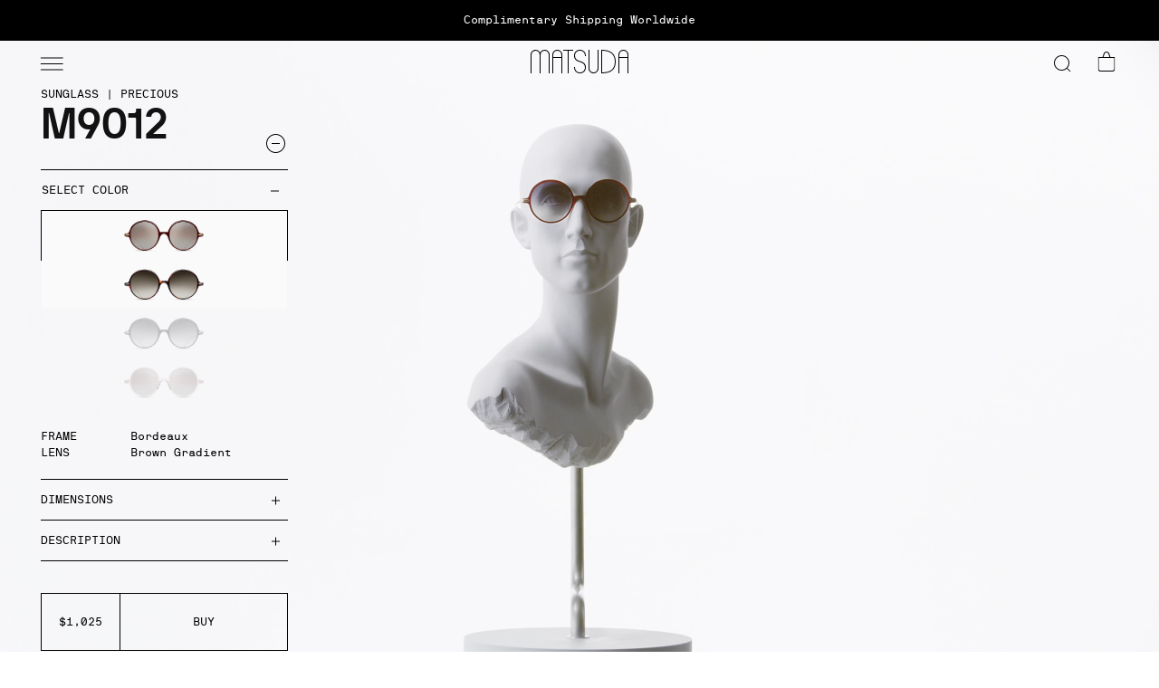

--- FILE ---
content_type: text/html; charset=UTF-8
request_url: https://player.vimeo.com/video/314840787?title=0&byline=0&portrait=0&background=1&autoplay=true
body_size: 6631
content:
<!DOCTYPE html>
<html lang="en">
<head>
  <meta charset="utf-8">
  <meta name="viewport" content="width=device-width,initial-scale=1,user-scalable=yes">
  
  <link rel="canonical" href="https://player.vimeo.com/video/314840787">
  <meta name="googlebot" content="noindex,indexifembedded">
  
  
  <title>M9012.SG.BOR.53 on Vimeo</title>
  <style>
      body, html, .player, .fallback {
          overflow: hidden;
          width: 100%;
          height: 100%;
          margin: 0;
          padding: 0;
      }
      .fallback {
          
              background-color: transparent;
          
      }
      .player.loading { opacity: 0; }
      .fallback iframe {
          position: fixed;
          left: 0;
          top: 0;
          width: 100%;
          height: 100%;
      }
  </style>
  <link rel="modulepreload" href="https://f.vimeocdn.com/p/4.46.25/js/player.module.js" crossorigin="anonymous">
  <link rel="modulepreload" href="https://f.vimeocdn.com/p/4.46.25/js/vendor.module.js" crossorigin="anonymous">
  <link rel="preload" href="https://f.vimeocdn.com/p/4.46.25/css/player.css" as="style">
</head>

<body role="presentation">


<div class="vp-placeholder">
    <style>
        .vp-placeholder,
        .vp-placeholder-thumb,
        .vp-placeholder-thumb::before,
        .vp-placeholder-thumb::after {
            position: absolute;
            top: 0;
            bottom: 0;
            left: 0;
            right: 0;
        }
        .vp-placeholder {
            visibility: hidden;
            width: 100%;
            max-height: 100%;
            height: calc(2160 / 3840 * 100vw);
            max-width: calc(3840 / 2160 * 100vh);
            margin: auto;
        }
        .vp-placeholder-carousel {
            display: none;
            background-color: #000;
            position: absolute;
            left: 0;
            right: 0;
            bottom: -60px;
            height: 60px;
        }
    </style>

    

    

    <div class="vp-placeholder-thumb"></div>
    <div class="vp-placeholder-carousel"></div>
    <script>function placeholderInit(t,h,d,s,n,o){var i=t.querySelector(".vp-placeholder"),v=t.querySelector(".vp-placeholder-thumb");if(h){var p=function(){try{return window.self!==window.top}catch(a){return!0}}(),w=200,y=415,r=60;if(!p&&window.innerWidth>=w&&window.innerWidth<y){i.style.bottom=r+"px",i.style.maxHeight="calc(100vh - "+r+"px)",i.style.maxWidth="calc("+n+" / "+o+" * (100vh - "+r+"px))";var f=t.querySelector(".vp-placeholder-carousel");f.style.display="block"}}if(d){var e=new Image;e.onload=function(){var a=n/o,c=e.width/e.height;if(c<=.95*a||c>=1.05*a){var l=i.getBoundingClientRect(),g=l.right-l.left,b=l.bottom-l.top,m=window.innerWidth/g*100,x=window.innerHeight/b*100;v.style.height="calc("+e.height+" / "+e.width+" * "+m+"vw)",v.style.maxWidth="calc("+e.width+" / "+e.height+" * "+x+"vh)"}i.style.visibility="visible"},e.src=s}else i.style.visibility="visible"}
</script>
    <script>placeholderInit(document,  false ,  false , "https://i.vimeocdn.com/video/765925071-5549ebe0fa2ebc74c6193351ee6bfeae8e34f3c6c5423eea7676c3fd16e9c4a5-d?mw=80\u0026q=85",  3840 ,  2160 );</script>
</div>

<div id="player" class="player"></div>
<script>window.playerConfig = {"cdn_url":"https://f.vimeocdn.com","vimeo_api_url":"api.vimeo.com","request":{"files":{"dash":{"cdns":{"akfire_interconnect_quic":{"avc_url":"https://vod-adaptive-ak.vimeocdn.com/exp=1768600401~acl=%2F5edb1c1a-8a46-4cf4-8652-b47a724c36c5%2Fpsid%3D805c0a45e761708d3202991b2d52a05326cbde8079669552ccec31076bc24de9%2F%2A~hmac=f1778335463da2b6ebbf2c16602a51950d928736cb5e21637f2ef235e43d4a1d/5edb1c1a-8a46-4cf4-8652-b47a724c36c5/psid=805c0a45e761708d3202991b2d52a05326cbde8079669552ccec31076bc24de9/v2/playlist/av/primary/playlist.json?omit=av1-hevc\u0026pathsig=8c953e4f~-espUm7jMCPbNae6SMcCnN_zvSQit1-NTXPwORqrgFk\u0026r=dXM%3D\u0026rh=1AqjYt","hevc_sdr_url":"https://vod-adaptive-ak.vimeocdn.com/exp=1768600401~acl=%2F5edb1c1a-8a46-4cf4-8652-b47a724c36c5%2Fpsid%3D805c0a45e761708d3202991b2d52a05326cbde8079669552ccec31076bc24de9%2F%2A~hmac=f1778335463da2b6ebbf2c16602a51950d928736cb5e21637f2ef235e43d4a1d/5edb1c1a-8a46-4cf4-8652-b47a724c36c5/psid=805c0a45e761708d3202991b2d52a05326cbde8079669552ccec31076bc24de9/v2/playlist/av/primary/playlist.json?omit=av1-h264\u0026pathsig=8c953e4f~-espUm7jMCPbNae6SMcCnN_zvSQit1-NTXPwORqrgFk\u0026r=dXM%3D\u0026rh=1AqjYt","origin":"gcs","url":"https://vod-adaptive-ak.vimeocdn.com/exp=1768600401~acl=%2F5edb1c1a-8a46-4cf4-8652-b47a724c36c5%2Fpsid%3D805c0a45e761708d3202991b2d52a05326cbde8079669552ccec31076bc24de9%2F%2A~hmac=f1778335463da2b6ebbf2c16602a51950d928736cb5e21637f2ef235e43d4a1d/5edb1c1a-8a46-4cf4-8652-b47a724c36c5/psid=805c0a45e761708d3202991b2d52a05326cbde8079669552ccec31076bc24de9/v2/playlist/av/primary/playlist.json?pathsig=8c953e4f~-espUm7jMCPbNae6SMcCnN_zvSQit1-NTXPwORqrgFk\u0026r=dXM%3D\u0026rh=1AqjYt"},"fastly_skyfire":{"avc_url":"https://skyfire.vimeocdn.com/1768600401-0x870924321aacffe0e00e3428210360aeea505668/5edb1c1a-8a46-4cf4-8652-b47a724c36c5/psid=805c0a45e761708d3202991b2d52a05326cbde8079669552ccec31076bc24de9/v2/playlist/av/primary/playlist.json?omit=av1-hevc\u0026pathsig=8c953e4f~-espUm7jMCPbNae6SMcCnN_zvSQit1-NTXPwORqrgFk\u0026r=dXM%3D\u0026rh=1AqjYt","hevc_sdr_url":"https://skyfire.vimeocdn.com/1768600401-0x870924321aacffe0e00e3428210360aeea505668/5edb1c1a-8a46-4cf4-8652-b47a724c36c5/psid=805c0a45e761708d3202991b2d52a05326cbde8079669552ccec31076bc24de9/v2/playlist/av/primary/playlist.json?omit=av1-h264\u0026pathsig=8c953e4f~-espUm7jMCPbNae6SMcCnN_zvSQit1-NTXPwORqrgFk\u0026r=dXM%3D\u0026rh=1AqjYt","origin":"gcs","url":"https://skyfire.vimeocdn.com/1768600401-0x870924321aacffe0e00e3428210360aeea505668/5edb1c1a-8a46-4cf4-8652-b47a724c36c5/psid=805c0a45e761708d3202991b2d52a05326cbde8079669552ccec31076bc24de9/v2/playlist/av/primary/playlist.json?pathsig=8c953e4f~-espUm7jMCPbNae6SMcCnN_zvSQit1-NTXPwORqrgFk\u0026r=dXM%3D\u0026rh=1AqjYt"}},"default_cdn":"akfire_interconnect_quic","separate_av":true,"streams":[{"profile":"170","id":"b882edea-007e-4186-afbd-ddb3b7bc9d15","fps":24,"quality":"1440p"},{"profile":"165","id":"543f3e55-b5e2-44af-bf2d-e232d4cd42e8","fps":24,"quality":"540p"},{"profile":"175","id":"e267d973-d129-4c29-a669-e1382d50f676","fps":24,"quality":"1080p"},{"profile":"132","id":"de62b1ed-6a54-4f48-b403-4f02d164feb1","fps":24,"quality":"720p"},{"profile":"136","id":"4cbe5df6-1cd8-4e09-8749-82bd192a3e37","fps":24,"quality":"2160p"},{"profile":"144","id":"7e00c1cb-a5a2-46f4-b85d-033e93c2541b","fps":24,"quality":"360p"}],"streams_avc":[{"profile":"175","id":"e267d973-d129-4c29-a669-e1382d50f676","fps":24,"quality":"1080p"},{"profile":"170","id":"b882edea-007e-4186-afbd-ddb3b7bc9d15","fps":24,"quality":"1440p"},{"profile":"165","id":"543f3e55-b5e2-44af-bf2d-e232d4cd42e8","fps":24,"quality":"540p"},{"profile":"174","id":"56a48ddd-5d72-42c5-ab98-fb9700e24fb7","fps":24,"quality":"720p"},{"profile":"164","id":"2a4e3a72-efc5-4010-afc0-26ba64b567f3","fps":24,"quality":"360p"},{"profile":"172","id":"c14d8aae-1212-42e5-9578-3065bafed7d8","fps":24,"quality":"2160p"}],"streams_hevc_sdr":[{"profile":"133","id":"4745c111-b3cf-479c-875e-6ba53f43e8cc","fps":24,"quality":"1080p"},{"profile":"132","id":"de62b1ed-6a54-4f48-b403-4f02d164feb1","fps":24,"quality":"720p"},{"profile":"136","id":"4cbe5df6-1cd8-4e09-8749-82bd192a3e37","fps":24,"quality":"2160p"},{"profile":"144","id":"7e00c1cb-a5a2-46f4-b85d-033e93c2541b","fps":24,"quality":"360p"},{"profile":"145","id":"5c1090ba-e594-4083-9fa9-c387af8fca8b","fps":24,"quality":"540p"},{"profile":"134","id":"60a1f60e-6bd5-4fbd-82b3-2dc16ba6e74b","fps":24,"quality":"1440p"}]},"hls":{"cdns":{"akfire_interconnect_quic":{"avc_url":"https://vod-adaptive-ak.vimeocdn.com/exp=1768600401~acl=%2F5edb1c1a-8a46-4cf4-8652-b47a724c36c5%2Fpsid%3D805c0a45e761708d3202991b2d52a05326cbde8079669552ccec31076bc24de9%2F%2A~hmac=f1778335463da2b6ebbf2c16602a51950d928736cb5e21637f2ef235e43d4a1d/5edb1c1a-8a46-4cf4-8652-b47a724c36c5/psid=805c0a45e761708d3202991b2d52a05326cbde8079669552ccec31076bc24de9/v2/playlist/av/primary/playlist.m3u8?omit=av1-hevc-opus\u0026pathsig=8c953e4f~tIhGblZ9nRtPL8d_srazC0janPE1nxFVoLK9AwRVX7U\u0026r=dXM%3D\u0026rh=1AqjYt\u0026sf=fmp4","hevc_sdr_url":"https://vod-adaptive-ak.vimeocdn.com/exp=1768600401~acl=%2F5edb1c1a-8a46-4cf4-8652-b47a724c36c5%2Fpsid%3D805c0a45e761708d3202991b2d52a05326cbde8079669552ccec31076bc24de9%2F%2A~hmac=f1778335463da2b6ebbf2c16602a51950d928736cb5e21637f2ef235e43d4a1d/5edb1c1a-8a46-4cf4-8652-b47a724c36c5/psid=805c0a45e761708d3202991b2d52a05326cbde8079669552ccec31076bc24de9/v2/playlist/av/primary/playlist.m3u8?omit=av1-h264-opus\u0026pathsig=8c953e4f~tIhGblZ9nRtPL8d_srazC0janPE1nxFVoLK9AwRVX7U\u0026r=dXM%3D\u0026rh=1AqjYt\u0026sf=fmp4","origin":"gcs","url":"https://vod-adaptive-ak.vimeocdn.com/exp=1768600401~acl=%2F5edb1c1a-8a46-4cf4-8652-b47a724c36c5%2Fpsid%3D805c0a45e761708d3202991b2d52a05326cbde8079669552ccec31076bc24de9%2F%2A~hmac=f1778335463da2b6ebbf2c16602a51950d928736cb5e21637f2ef235e43d4a1d/5edb1c1a-8a46-4cf4-8652-b47a724c36c5/psid=805c0a45e761708d3202991b2d52a05326cbde8079669552ccec31076bc24de9/v2/playlist/av/primary/playlist.m3u8?omit=opus\u0026pathsig=8c953e4f~tIhGblZ9nRtPL8d_srazC0janPE1nxFVoLK9AwRVX7U\u0026r=dXM%3D\u0026rh=1AqjYt\u0026sf=fmp4"},"fastly_skyfire":{"avc_url":"https://skyfire.vimeocdn.com/1768600401-0x870924321aacffe0e00e3428210360aeea505668/5edb1c1a-8a46-4cf4-8652-b47a724c36c5/psid=805c0a45e761708d3202991b2d52a05326cbde8079669552ccec31076bc24de9/v2/playlist/av/primary/playlist.m3u8?omit=av1-hevc-opus\u0026pathsig=8c953e4f~tIhGblZ9nRtPL8d_srazC0janPE1nxFVoLK9AwRVX7U\u0026r=dXM%3D\u0026rh=1AqjYt\u0026sf=fmp4","hevc_sdr_url":"https://skyfire.vimeocdn.com/1768600401-0x870924321aacffe0e00e3428210360aeea505668/5edb1c1a-8a46-4cf4-8652-b47a724c36c5/psid=805c0a45e761708d3202991b2d52a05326cbde8079669552ccec31076bc24de9/v2/playlist/av/primary/playlist.m3u8?omit=av1-h264-opus\u0026pathsig=8c953e4f~tIhGblZ9nRtPL8d_srazC0janPE1nxFVoLK9AwRVX7U\u0026r=dXM%3D\u0026rh=1AqjYt\u0026sf=fmp4","origin":"gcs","url":"https://skyfire.vimeocdn.com/1768600401-0x870924321aacffe0e00e3428210360aeea505668/5edb1c1a-8a46-4cf4-8652-b47a724c36c5/psid=805c0a45e761708d3202991b2d52a05326cbde8079669552ccec31076bc24de9/v2/playlist/av/primary/playlist.m3u8?omit=opus\u0026pathsig=8c953e4f~tIhGblZ9nRtPL8d_srazC0janPE1nxFVoLK9AwRVX7U\u0026r=dXM%3D\u0026rh=1AqjYt\u0026sf=fmp4"}},"default_cdn":"akfire_interconnect_quic","separate_av":true}},"file_codecs":{"av1":[],"avc":["e267d973-d129-4c29-a669-e1382d50f676","b882edea-007e-4186-afbd-ddb3b7bc9d15","543f3e55-b5e2-44af-bf2d-e232d4cd42e8","56a48ddd-5d72-42c5-ab98-fb9700e24fb7","2a4e3a72-efc5-4010-afc0-26ba64b567f3","c14d8aae-1212-42e5-9578-3065bafed7d8"],"hevc":{"dvh1":[],"hdr":[],"sdr":["4745c111-b3cf-479c-875e-6ba53f43e8cc","de62b1ed-6a54-4f48-b403-4f02d164feb1","4cbe5df6-1cd8-4e09-8749-82bd192a3e37","7e00c1cb-a5a2-46f4-b85d-033e93c2541b","5c1090ba-e594-4083-9fa9-c387af8fca8b","60a1f60e-6bd5-4fbd-82b3-2dc16ba6e74b"]}},"lang":"en","referrer":"https://www.matsuda.com/products/m9012-sg","cookie_domain":".vimeo.com","signature":"45c84691340f25020d60359afc1716dd","timestamp":1768596801,"expires":3600,"thumb_preview":{"url":"https://videoapi-sprites.vimeocdn.com/video-sprites/image/8d03d719-fd56-4d4c-acbb-0fbee0de6e8f.0.jpeg?ClientID=sulu\u0026Expires=1768599575\u0026Signature=7dbd2fb5492020468b51e2b4b9d887ecea2ca8ed","height":2880,"width":4260,"frame_height":240,"frame_width":426,"columns":10,"frames":120},"currency":"USD","session":"1557c81310ef48896e830ba7e059ef7a58f3b3b61768596801","cookie":{"volume":1,"quality":null,"hd":0,"captions":null,"transcript":null,"captions_styles":{"color":null,"fontSize":null,"fontFamily":null,"fontOpacity":null,"bgOpacity":null,"windowColor":null,"windowOpacity":null,"bgColor":null,"edgeStyle":null},"audio_language":null,"audio_kind":null,"qoe_survey_vote":0},"build":{"backend":"31e9776","js":"4.46.25"},"urls":{"js":"https://f.vimeocdn.com/p/4.46.25/js/player.js","js_base":"https://f.vimeocdn.com/p/4.46.25/js","js_module":"https://f.vimeocdn.com/p/4.46.25/js/player.module.js","js_vendor_module":"https://f.vimeocdn.com/p/4.46.25/js/vendor.module.js","locales_js":{"de-DE":"https://f.vimeocdn.com/p/4.46.25/js/player.de-DE.js","en":"https://f.vimeocdn.com/p/4.46.25/js/player.js","es":"https://f.vimeocdn.com/p/4.46.25/js/player.es.js","fr-FR":"https://f.vimeocdn.com/p/4.46.25/js/player.fr-FR.js","ja-JP":"https://f.vimeocdn.com/p/4.46.25/js/player.ja-JP.js","ko-KR":"https://f.vimeocdn.com/p/4.46.25/js/player.ko-KR.js","pt-BR":"https://f.vimeocdn.com/p/4.46.25/js/player.pt-BR.js","zh-CN":"https://f.vimeocdn.com/p/4.46.25/js/player.zh-CN.js"},"ambisonics_js":"https://f.vimeocdn.com/p/external/ambisonics.min.js","barebone_js":"https://f.vimeocdn.com/p/4.46.25/js/barebone.js","chromeless_js":"https://f.vimeocdn.com/p/4.46.25/js/chromeless.js","three_js":"https://f.vimeocdn.com/p/external/three.rvimeo.min.js","vuid_js":"https://f.vimeocdn.com/js_opt/modules/utils/vuid.min.js","hive_sdk":"https://f.vimeocdn.com/p/external/hive-sdk.js","hive_interceptor":"https://f.vimeocdn.com/p/external/hive-interceptor.js","proxy":"https://player.vimeo.com/static/proxy.html","css":"https://f.vimeocdn.com/p/4.46.25/css/player.css","chromeless_css":"https://f.vimeocdn.com/p/4.46.25/css/chromeless.css","fresnel":"https://arclight.vimeo.com/add/player-stats","player_telemetry_url":"https://arclight.vimeo.com/player-events","telemetry_base":"https://lensflare.vimeo.com"},"flags":{"plays":1,"dnt":0,"autohide_controls":0,"preload_video":"metadata_on_hover","qoe_survey_forced":0,"ai_widget":0,"ecdn_delta_updates":0,"disable_mms":0,"check_clip_skipping_forward":0},"country":"US","client":{"ip":"18.223.0.59"},"ab_tests":{"cross_origin_texttracks":{"group":"variant","track":false,"data":null},"restrict_max_quality_unless_visible":{"group":"control","track":true,"data":null}},"atid":"2896473872.1768596801","ai_widget_signature":"a1938185e0ae8482d6d7856ef7651d54128b63579d817a69b0a0af76f29e0273_1768600401","config_refresh_url":"https://player.vimeo.com/video/314840787/config/request?atid=2896473872.1768596801\u0026expires=3600\u0026referrer=https%3A%2F%2Fwww.matsuda.com%2Fproducts%2Fm9012-sg\u0026session=1557c81310ef48896e830ba7e059ef7a58f3b3b61768596801\u0026signature=45c84691340f25020d60359afc1716dd\u0026time=1768596801\u0026v=1"},"player_url":"player.vimeo.com","video":{"id":314840787,"title":"M9012.SG.BOR.53","width":3840,"height":2160,"duration":21,"url":"","share_url":"https://vimeo.com/314840787","embed_code":"\u003ciframe title=\"vimeo-player\" src=\"https://player.vimeo.com/video/314840787?h=089c87da4a\" width=\"640\" height=\"360\" frameborder=\"0\" referrerpolicy=\"strict-origin-when-cross-origin\" allow=\"autoplay; fullscreen; picture-in-picture; clipboard-write; encrypted-media; web-share\"   allowfullscreen\u003e\u003c/iframe\u003e","default_to_hd":0,"privacy":"disable","embed_permission":"whitelist","thumbnail_url":"https://i.vimeocdn.com/video/765925071-5549ebe0fa2ebc74c6193351ee6bfeae8e34f3c6c5423eea7676c3fd16e9c4a5-d","owner":{"id":10920375,"name":"Matsuda！","img":"https://i.vimeocdn.com/portrait/19860987_60x60?sig=584f650cad015938c851c280e79ae622699fd03ffc7d049da4ee125395264664\u0026v=1\u0026region=us","img_2x":"https://i.vimeocdn.com/portrait/19860987_60x60?sig=584f650cad015938c851c280e79ae622699fd03ffc7d049da4ee125395264664\u0026v=1\u0026region=us","url":"https://vimeo.com/matsudaeyewear","account_type":"custom"},"spatial":0,"live_event":null,"version":{"current":null,"available":[{"id":45357583,"file_id":1215300161,"is_current":true}]},"unlisted_hash":null,"rating":{"id":3},"fps":24,"bypass_token":"eyJ0eXAiOiJKV1QiLCJhbGciOiJIUzI1NiJ9.eyJjbGlwX2lkIjozMTQ4NDA3ODcsImV4cCI6MTc2ODYwMDQ0MH0.usOdDFAxQ2DTLGGkIbuzpwdox009XX0wp36loQI9ang","channel_layout":"stereo","ai":0,"locale":""},"user":{"id":0,"team_id":0,"team_origin_user_id":0,"account_type":"none","liked":0,"watch_later":0,"owner":0,"mod":0,"logged_in":0,"private_mode_enabled":0,"vimeo_api_client_token":"eyJhbGciOiJIUzI1NiIsInR5cCI6IkpXVCJ9.eyJzZXNzaW9uX2lkIjoiMTU1N2M4MTMxMGVmNDg4OTZlODMwYmE3ZTA1OWVmN2E1OGYzYjNiNjE3Njg1OTY4MDEiLCJleHAiOjE3Njg2MDA0MDEsImFwcF9pZCI6MTE4MzU5LCJzY29wZXMiOiJwdWJsaWMgc3RhdHMifQ.QtwsXQUa4yO1e-g0MX2UNJ3YJP6ESQZEyQ2laWrWCTU"},"view":1,"vimeo_url":"vimeo.com","embed":{"audio_track":"","autoplay":1,"autopause":1,"dnt":0,"editor":0,"keyboard":1,"log_plays":1,"loop":1,"muted":1,"on_site":0,"texttrack":"","transparent":1,"outro":"videos","playsinline":1,"quality":null,"player_id":"","api":null,"app_id":"","color":"00adef","color_one":"000000","color_two":"00adef","color_three":"ffffff","color_four":"000000","context":"embed.main","settings":{"auto_pip":1,"badge":0,"byline":0,"collections":0,"color":0,"force_color_one":0,"force_color_two":0,"force_color_three":0,"force_color_four":0,"embed":0,"fullscreen":0,"like":0,"logo":0,"playbar":0,"portrait":0,"pip":1,"share":0,"spatial_compass":0,"spatial_label":0,"speed":1,"title":0,"volume":0,"background":1,"watch_later":0,"watch_full_video":1,"controls":0,"airplay":0,"audio_tracks":0,"chapters":0,"chromecast":0,"cc":0,"transcript":0,"quality":0,"play_button_position":0,"ask_ai":0,"skipping_forward":1,"debug_payload_collection_policy":"default"},"create_interactive":{"has_create_interactive":false,"viddata_url":""},"min_quality":null,"max_quality":null,"initial_quality":null,"prefer_mms":1}}</script>
<script>const fullscreenSupported="exitFullscreen"in document||"webkitExitFullscreen"in document||"webkitCancelFullScreen"in document||"mozCancelFullScreen"in document||"msExitFullscreen"in document||"webkitEnterFullScreen"in document.createElement("video");var isIE=checkIE(window.navigator.userAgent),incompatibleBrowser=!fullscreenSupported||isIE;window.noModuleLoading=!1,window.dynamicImportSupported=!1,window.cssLayersSupported=typeof CSSLayerBlockRule<"u",window.isInIFrame=function(){try{return window.self!==window.top}catch(e){return!0}}(),!window.isInIFrame&&/twitter/i.test(navigator.userAgent)&&window.playerConfig.video.url&&(window.location=window.playerConfig.video.url),window.playerConfig.request.lang&&document.documentElement.setAttribute("lang",window.playerConfig.request.lang),window.loadScript=function(e){var n=document.getElementsByTagName("script")[0];n&&n.parentNode?n.parentNode.insertBefore(e,n):document.head.appendChild(e)},window.loadVUID=function(){if(!window.playerConfig.request.flags.dnt&&!window.playerConfig.embed.dnt){window._vuid=[["pid",window.playerConfig.request.session]];var e=document.createElement("script");e.async=!0,e.src=window.playerConfig.request.urls.vuid_js,window.loadScript(e)}},window.loadCSS=function(e,n){var i={cssDone:!1,startTime:new Date().getTime(),link:e.createElement("link")};return i.link.rel="stylesheet",i.link.href=n,e.getElementsByTagName("head")[0].appendChild(i.link),i.link.onload=function(){i.cssDone=!0},i},window.loadLegacyJS=function(e,n){if(incompatibleBrowser){var i=e.querySelector(".vp-placeholder");i&&i.parentNode&&i.parentNode.removeChild(i);let a=`/video/${window.playerConfig.video.id}/fallback`;window.playerConfig.request.referrer&&(a+=`?referrer=${window.playerConfig.request.referrer}`),n.innerHTML=`<div class="fallback"><iframe title="unsupported message" src="${a}" frameborder="0"></iframe></div>`}else{n.className="player loading";var t=window.loadCSS(e,window.playerConfig.request.urls.css),r=e.createElement("script"),o=!1;r.src=window.playerConfig.request.urls.js,window.loadScript(r),r["onreadystatechange"in r?"onreadystatechange":"onload"]=function(){!o&&(!this.readyState||this.readyState==="loaded"||this.readyState==="complete")&&(o=!0,playerObject=new VimeoPlayer(n,window.playerConfig,t.cssDone||{link:t.link,startTime:t.startTime}))},window.loadVUID()}};function checkIE(e){e=e&&e.toLowerCase?e.toLowerCase():"";function n(r){return r=r.toLowerCase(),new RegExp(r).test(e);return browserRegEx}var i=n("msie")?parseFloat(e.replace(/^.*msie (\d+).*$/,"$1")):!1,t=n("trident")?parseFloat(e.replace(/^.*trident\/(\d+)\.(\d+).*$/,"$1.$2"))+4:!1;return i||t}
</script>
<script nomodule>
  window.noModuleLoading = true;
  var playerEl = document.getElementById('player');
  window.loadLegacyJS(document, playerEl);
</script>
<script type="module">try{import("").catch(()=>{})}catch(t){}window.dynamicImportSupported=!0;
</script>
<script type="module">if(!window.dynamicImportSupported||!window.cssLayersSupported){if(!window.noModuleLoading){window.noModuleLoading=!0;var playerEl=document.getElementById("player");window.loadLegacyJS(document,playerEl)}var moduleScriptLoader=document.getElementById("js-module-block");moduleScriptLoader&&moduleScriptLoader.parentElement.removeChild(moduleScriptLoader)}
</script>
<script type="module" id="js-module-block">if(!window.noModuleLoading&&window.dynamicImportSupported&&window.cssLayersSupported){const n=document.getElementById("player"),e=window.loadCSS(document,window.playerConfig.request.urls.css);import(window.playerConfig.request.urls.js_module).then(function(o){new o.VimeoPlayer(n,window.playerConfig,e.cssDone||{link:e.link,startTime:e.startTime}),window.loadVUID()}).catch(function(o){throw/TypeError:[A-z ]+import[A-z ]+module/gi.test(o)&&window.loadLegacyJS(document,n),o})}
</script>

<script type="application/ld+json">{"embedUrl":"https://player.vimeo.com/video/314840787?h=089c87da4a","thumbnailUrl":"https://i.vimeocdn.com/video/765925071-5549ebe0fa2ebc74c6193351ee6bfeae8e34f3c6c5423eea7676c3fd16e9c4a5-d?f=webp","name":"M9012.SG.BOR.53","description":"This is \"M9012.SG.BOR.53\" by \"Matsuda！\" on Vimeo, the home for high quality videos and the people who love them.","duration":"PT21S","uploadDate":"2019-02-01T12:15:36-05:00","@context":"https://schema.org/","@type":"VideoObject"}</script>

</body>
</html>


--- FILE ---
content_type: text/html; charset=UTF-8
request_url: https://player.vimeo.com/video/314867830?title=0&byline=0&portrait=0&background=1&autoplay=false
body_size: 6627
content:
<!DOCTYPE html>
<html lang="en">
<head>
  <meta charset="utf-8">
  <meta name="viewport" content="width=device-width,initial-scale=1,user-scalable=yes">
  
  <link rel="canonical" href="https://player.vimeo.com/video/314867830">
  <meta name="googlebot" content="noindex,indexifembedded">
  
  
  <title>M9012.SG.DTO.53 on Vimeo</title>
  <style>
      body, html, .player, .fallback {
          overflow: hidden;
          width: 100%;
          height: 100%;
          margin: 0;
          padding: 0;
      }
      .fallback {
          
              background-color: transparent;
          
      }
      .player.loading { opacity: 0; }
      .fallback iframe {
          position: fixed;
          left: 0;
          top: 0;
          width: 100%;
          height: 100%;
      }
  </style>
  <link rel="modulepreload" href="https://f.vimeocdn.com/p/4.46.25/js/player.module.js" crossorigin="anonymous">
  <link rel="modulepreload" href="https://f.vimeocdn.com/p/4.46.25/js/vendor.module.js" crossorigin="anonymous">
  <link rel="preload" href="https://f.vimeocdn.com/p/4.46.25/css/player.css" as="style">
</head>

<body role="presentation">


<div class="vp-placeholder">
    <style>
        .vp-placeholder,
        .vp-placeholder-thumb,
        .vp-placeholder-thumb::before,
        .vp-placeholder-thumb::after {
            position: absolute;
            top: 0;
            bottom: 0;
            left: 0;
            right: 0;
        }
        .vp-placeholder {
            visibility: hidden;
            width: 100%;
            max-height: 100%;
            height: calc(2160 / 3840 * 100vw);
            max-width: calc(3840 / 2160 * 100vh);
            margin: auto;
        }
        .vp-placeholder-carousel {
            display: none;
            background-color: #000;
            position: absolute;
            left: 0;
            right: 0;
            bottom: -60px;
            height: 60px;
        }
    </style>

    

    
        <style>
            .vp-placeholder-thumb {
                overflow: hidden;
                width: 100%;
                max-height: 100%;
                margin: auto;
            }
            .vp-placeholder-thumb::before,
            .vp-placeholder-thumb::after {
                content: "";
                display: block;
                filter: blur(7px);
                margin: 0;
                background: url(https://i.vimeocdn.com/video/765994786-33293233c9d2056cfcdd2481d9167c62a1964df73714fe91e87ee5e73f11e129-d?mw=80&q=85) 50% 50% / contain no-repeat;
            }
            .vp-placeholder-thumb::before {
                 
                margin: -30px;
            }
        </style>
    

    <div class="vp-placeholder-thumb"></div>
    <div class="vp-placeholder-carousel"></div>
    <script>function placeholderInit(t,h,d,s,n,o){var i=t.querySelector(".vp-placeholder"),v=t.querySelector(".vp-placeholder-thumb");if(h){var p=function(){try{return window.self!==window.top}catch(a){return!0}}(),w=200,y=415,r=60;if(!p&&window.innerWidth>=w&&window.innerWidth<y){i.style.bottom=r+"px",i.style.maxHeight="calc(100vh - "+r+"px)",i.style.maxWidth="calc("+n+" / "+o+" * (100vh - "+r+"px))";var f=t.querySelector(".vp-placeholder-carousel");f.style.display="block"}}if(d){var e=new Image;e.onload=function(){var a=n/o,c=e.width/e.height;if(c<=.95*a||c>=1.05*a){var l=i.getBoundingClientRect(),g=l.right-l.left,b=l.bottom-l.top,m=window.innerWidth/g*100,x=window.innerHeight/b*100;v.style.height="calc("+e.height+" / "+e.width+" * "+m+"vw)",v.style.maxWidth="calc("+e.width+" / "+e.height+" * "+x+"vh)"}i.style.visibility="visible"},e.src=s}else i.style.visibility="visible"}
</script>
    <script>placeholderInit(document,  false ,  true , "https://i.vimeocdn.com/video/765994786-33293233c9d2056cfcdd2481d9167c62a1964df73714fe91e87ee5e73f11e129-d?mw=80\u0026q=85",  3840 ,  2160 );</script>
</div>

<div id="player" class="player"></div>
<script>window.playerConfig = {"cdn_url":"https://f.vimeocdn.com","vimeo_api_url":"api.vimeo.com","request":{"files":{"dash":{"cdns":{"akfire_interconnect_quic":{"avc_url":"https://vod-adaptive-ak.vimeocdn.com/exp=1768600401~acl=%2F6af30dea-3b92-41ba-8197-61aeee7d89bb%2Fpsid%3D97575debd538e0b39e3da443ca865d26cc70953f3ad39f56d44d1ac3076d8f2e%2F%2A~hmac=14a540c89a0ffd04708c9b184e7e74993ca078cb26626146cb98a0b76def89b9/6af30dea-3b92-41ba-8197-61aeee7d89bb/psid=97575debd538e0b39e3da443ca865d26cc70953f3ad39f56d44d1ac3076d8f2e/v2/playlist/av/primary/playlist.json?omit=av1-hevc\u0026pathsig=8c953e4f~G_Fr7A38v81YlwhL5xdT6qktUERGPZhqGtVNEkAleDk\u0026r=dXM%3D\u0026rh=2rImHJ","hevc_sdr_url":"https://vod-adaptive-ak.vimeocdn.com/exp=1768600401~acl=%2F6af30dea-3b92-41ba-8197-61aeee7d89bb%2Fpsid%3D97575debd538e0b39e3da443ca865d26cc70953f3ad39f56d44d1ac3076d8f2e%2F%2A~hmac=14a540c89a0ffd04708c9b184e7e74993ca078cb26626146cb98a0b76def89b9/6af30dea-3b92-41ba-8197-61aeee7d89bb/psid=97575debd538e0b39e3da443ca865d26cc70953f3ad39f56d44d1ac3076d8f2e/v2/playlist/av/primary/playlist.json?omit=av1-h264\u0026pathsig=8c953e4f~G_Fr7A38v81YlwhL5xdT6qktUERGPZhqGtVNEkAleDk\u0026r=dXM%3D\u0026rh=2rImHJ","origin":"gcs","url":"https://vod-adaptive-ak.vimeocdn.com/exp=1768600401~acl=%2F6af30dea-3b92-41ba-8197-61aeee7d89bb%2Fpsid%3D97575debd538e0b39e3da443ca865d26cc70953f3ad39f56d44d1ac3076d8f2e%2F%2A~hmac=14a540c89a0ffd04708c9b184e7e74993ca078cb26626146cb98a0b76def89b9/6af30dea-3b92-41ba-8197-61aeee7d89bb/psid=97575debd538e0b39e3da443ca865d26cc70953f3ad39f56d44d1ac3076d8f2e/v2/playlist/av/primary/playlist.json?pathsig=8c953e4f~G_Fr7A38v81YlwhL5xdT6qktUERGPZhqGtVNEkAleDk\u0026r=dXM%3D\u0026rh=2rImHJ"},"fastly_skyfire":{"avc_url":"https://skyfire.vimeocdn.com/1768600401-0x21451063fdd703af6213b09aa165015c0273e222/6af30dea-3b92-41ba-8197-61aeee7d89bb/psid=97575debd538e0b39e3da443ca865d26cc70953f3ad39f56d44d1ac3076d8f2e/v2/playlist/av/primary/playlist.json?omit=av1-hevc\u0026pathsig=8c953e4f~G_Fr7A38v81YlwhL5xdT6qktUERGPZhqGtVNEkAleDk\u0026r=dXM%3D\u0026rh=2rImHJ","hevc_sdr_url":"https://skyfire.vimeocdn.com/1768600401-0x21451063fdd703af6213b09aa165015c0273e222/6af30dea-3b92-41ba-8197-61aeee7d89bb/psid=97575debd538e0b39e3da443ca865d26cc70953f3ad39f56d44d1ac3076d8f2e/v2/playlist/av/primary/playlist.json?omit=av1-h264\u0026pathsig=8c953e4f~G_Fr7A38v81YlwhL5xdT6qktUERGPZhqGtVNEkAleDk\u0026r=dXM%3D\u0026rh=2rImHJ","origin":"gcs","url":"https://skyfire.vimeocdn.com/1768600401-0x21451063fdd703af6213b09aa165015c0273e222/6af30dea-3b92-41ba-8197-61aeee7d89bb/psid=97575debd538e0b39e3da443ca865d26cc70953f3ad39f56d44d1ac3076d8f2e/v2/playlist/av/primary/playlist.json?pathsig=8c953e4f~G_Fr7A38v81YlwhL5xdT6qktUERGPZhqGtVNEkAleDk\u0026r=dXM%3D\u0026rh=2rImHJ"}},"default_cdn":"akfire_interconnect_quic","separate_av":true,"streams":[{"profile":"172","id":"18a3fb73-0026-4910-944e-86ad00937fdd","fps":24,"quality":"2160p"},{"profile":"132","id":"2af9fafe-591e-454a-987a-6e4d4a79527c","fps":24,"quality":"720p"},{"profile":"133","id":"a746aa5d-0e7c-428f-84d8-4e7ae7ba1160","fps":24,"quality":"1080p"},{"profile":"134","id":"a9eb2b00-7814-4da7-ad04-39561a01385e","fps":24,"quality":"1440p"},{"profile":"144","id":"7225f422-ae0c-42bf-8385-866907afa33a","fps":24,"quality":"360p"},{"profile":"145","id":"01eb9148-ff28-4c81-8b30-b931ebfcbc41","fps":24,"quality":"540p"}],"streams_avc":[{"profile":"165","id":"c5c83c63-707b-44c5-87be-9d0c88716b99","fps":24,"quality":"540p"},{"profile":"172","id":"18a3fb73-0026-4910-944e-86ad00937fdd","fps":24,"quality":"2160p"},{"profile":"174","id":"50d3bc21-41b8-42d6-a37e-acbeb93149b6","fps":24,"quality":"720p"},{"profile":"170","id":"d2f715c9-c709-470f-b2ac-60a909391fcf","fps":24,"quality":"1440p"},{"profile":"175","id":"a460a67e-4083-47ec-836c-85863192e199","fps":24,"quality":"1080p"},{"profile":"164","id":"bf13c840-25ea-4dc3-ad27-f8eb6f68816d","fps":24,"quality":"360p"}],"streams_hevc_sdr":[{"profile":"133","id":"a746aa5d-0e7c-428f-84d8-4e7ae7ba1160","fps":24,"quality":"1080p"},{"profile":"134","id":"a9eb2b00-7814-4da7-ad04-39561a01385e","fps":24,"quality":"1440p"},{"profile":"144","id":"7225f422-ae0c-42bf-8385-866907afa33a","fps":24,"quality":"360p"},{"profile":"145","id":"01eb9148-ff28-4c81-8b30-b931ebfcbc41","fps":24,"quality":"540p"},{"profile":"132","id":"2af9fafe-591e-454a-987a-6e4d4a79527c","fps":24,"quality":"720p"},{"profile":"136","id":"b6476d52-1a40-42ba-9640-b6764e28a63e","fps":24,"quality":"2160p"}]},"hls":{"cdns":{"akfire_interconnect_quic":{"avc_url":"https://vod-adaptive-ak.vimeocdn.com/exp=1768600401~acl=%2F6af30dea-3b92-41ba-8197-61aeee7d89bb%2Fpsid%3D97575debd538e0b39e3da443ca865d26cc70953f3ad39f56d44d1ac3076d8f2e%2F%2A~hmac=14a540c89a0ffd04708c9b184e7e74993ca078cb26626146cb98a0b76def89b9/6af30dea-3b92-41ba-8197-61aeee7d89bb/psid=97575debd538e0b39e3da443ca865d26cc70953f3ad39f56d44d1ac3076d8f2e/v2/playlist/av/primary/playlist.m3u8?omit=av1-hevc-opus\u0026pathsig=8c953e4f~Ye6UoYB_eLz0_A4bq8zat5CTpK504-2286z7etugvvI\u0026r=dXM%3D\u0026rh=2rImHJ\u0026sf=fmp4","hevc_sdr_url":"https://vod-adaptive-ak.vimeocdn.com/exp=1768600401~acl=%2F6af30dea-3b92-41ba-8197-61aeee7d89bb%2Fpsid%3D97575debd538e0b39e3da443ca865d26cc70953f3ad39f56d44d1ac3076d8f2e%2F%2A~hmac=14a540c89a0ffd04708c9b184e7e74993ca078cb26626146cb98a0b76def89b9/6af30dea-3b92-41ba-8197-61aeee7d89bb/psid=97575debd538e0b39e3da443ca865d26cc70953f3ad39f56d44d1ac3076d8f2e/v2/playlist/av/primary/playlist.m3u8?omit=av1-h264-opus\u0026pathsig=8c953e4f~Ye6UoYB_eLz0_A4bq8zat5CTpK504-2286z7etugvvI\u0026r=dXM%3D\u0026rh=2rImHJ\u0026sf=fmp4","origin":"gcs","url":"https://vod-adaptive-ak.vimeocdn.com/exp=1768600401~acl=%2F6af30dea-3b92-41ba-8197-61aeee7d89bb%2Fpsid%3D97575debd538e0b39e3da443ca865d26cc70953f3ad39f56d44d1ac3076d8f2e%2F%2A~hmac=14a540c89a0ffd04708c9b184e7e74993ca078cb26626146cb98a0b76def89b9/6af30dea-3b92-41ba-8197-61aeee7d89bb/psid=97575debd538e0b39e3da443ca865d26cc70953f3ad39f56d44d1ac3076d8f2e/v2/playlist/av/primary/playlist.m3u8?omit=opus\u0026pathsig=8c953e4f~Ye6UoYB_eLz0_A4bq8zat5CTpK504-2286z7etugvvI\u0026r=dXM%3D\u0026rh=2rImHJ\u0026sf=fmp4"},"fastly_skyfire":{"avc_url":"https://skyfire.vimeocdn.com/1768600401-0x21451063fdd703af6213b09aa165015c0273e222/6af30dea-3b92-41ba-8197-61aeee7d89bb/psid=97575debd538e0b39e3da443ca865d26cc70953f3ad39f56d44d1ac3076d8f2e/v2/playlist/av/primary/playlist.m3u8?omit=av1-hevc-opus\u0026pathsig=8c953e4f~Ye6UoYB_eLz0_A4bq8zat5CTpK504-2286z7etugvvI\u0026r=dXM%3D\u0026rh=2rImHJ\u0026sf=fmp4","hevc_sdr_url":"https://skyfire.vimeocdn.com/1768600401-0x21451063fdd703af6213b09aa165015c0273e222/6af30dea-3b92-41ba-8197-61aeee7d89bb/psid=97575debd538e0b39e3da443ca865d26cc70953f3ad39f56d44d1ac3076d8f2e/v2/playlist/av/primary/playlist.m3u8?omit=av1-h264-opus\u0026pathsig=8c953e4f~Ye6UoYB_eLz0_A4bq8zat5CTpK504-2286z7etugvvI\u0026r=dXM%3D\u0026rh=2rImHJ\u0026sf=fmp4","origin":"gcs","url":"https://skyfire.vimeocdn.com/1768600401-0x21451063fdd703af6213b09aa165015c0273e222/6af30dea-3b92-41ba-8197-61aeee7d89bb/psid=97575debd538e0b39e3da443ca865d26cc70953f3ad39f56d44d1ac3076d8f2e/v2/playlist/av/primary/playlist.m3u8?omit=opus\u0026pathsig=8c953e4f~Ye6UoYB_eLz0_A4bq8zat5CTpK504-2286z7etugvvI\u0026r=dXM%3D\u0026rh=2rImHJ\u0026sf=fmp4"}},"default_cdn":"akfire_interconnect_quic","separate_av":true}},"file_codecs":{"av1":[],"avc":["c5c83c63-707b-44c5-87be-9d0c88716b99","18a3fb73-0026-4910-944e-86ad00937fdd","50d3bc21-41b8-42d6-a37e-acbeb93149b6","d2f715c9-c709-470f-b2ac-60a909391fcf","a460a67e-4083-47ec-836c-85863192e199","bf13c840-25ea-4dc3-ad27-f8eb6f68816d"],"hevc":{"dvh1":[],"hdr":[],"sdr":["a746aa5d-0e7c-428f-84d8-4e7ae7ba1160","a9eb2b00-7814-4da7-ad04-39561a01385e","7225f422-ae0c-42bf-8385-866907afa33a","01eb9148-ff28-4c81-8b30-b931ebfcbc41","2af9fafe-591e-454a-987a-6e4d4a79527c","b6476d52-1a40-42ba-9640-b6764e28a63e"]}},"lang":"en","referrer":"https://www.matsuda.com/products/m9012-sg","cookie_domain":".vimeo.com","signature":"eadd85bf2b020e6dc1926ea0f02fb951","timestamp":1768596801,"expires":3600,"thumb_preview":{"url":"https://videoapi-sprites.vimeocdn.com/video-sprites/image/836fc866-4923-493b-bf9a-cdbbe49a3d15.0.jpeg?ClientID=sulu\u0026Expires=1768600401\u0026Signature=68b6803d1d3c6e028aa75c1da42195001da7e5a2","height":2880,"width":4260,"frame_height":240,"frame_width":426,"columns":10,"frames":120},"currency":"USD","session":"2eea3ddefb11dcc296e3521c2334bc9552ec2c8b1768596801","cookie":{"volume":1,"quality":null,"hd":0,"captions":null,"transcript":null,"captions_styles":{"color":null,"fontSize":null,"fontFamily":null,"fontOpacity":null,"bgOpacity":null,"windowColor":null,"windowOpacity":null,"bgColor":null,"edgeStyle":null},"audio_language":null,"audio_kind":null,"qoe_survey_vote":0},"build":{"backend":"31e9776","js":"4.46.25"},"urls":{"js":"https://f.vimeocdn.com/p/4.46.25/js/player.js","js_base":"https://f.vimeocdn.com/p/4.46.25/js","js_module":"https://f.vimeocdn.com/p/4.46.25/js/player.module.js","js_vendor_module":"https://f.vimeocdn.com/p/4.46.25/js/vendor.module.js","locales_js":{"de-DE":"https://f.vimeocdn.com/p/4.46.25/js/player.de-DE.js","en":"https://f.vimeocdn.com/p/4.46.25/js/player.js","es":"https://f.vimeocdn.com/p/4.46.25/js/player.es.js","fr-FR":"https://f.vimeocdn.com/p/4.46.25/js/player.fr-FR.js","ja-JP":"https://f.vimeocdn.com/p/4.46.25/js/player.ja-JP.js","ko-KR":"https://f.vimeocdn.com/p/4.46.25/js/player.ko-KR.js","pt-BR":"https://f.vimeocdn.com/p/4.46.25/js/player.pt-BR.js","zh-CN":"https://f.vimeocdn.com/p/4.46.25/js/player.zh-CN.js"},"ambisonics_js":"https://f.vimeocdn.com/p/external/ambisonics.min.js","barebone_js":"https://f.vimeocdn.com/p/4.46.25/js/barebone.js","chromeless_js":"https://f.vimeocdn.com/p/4.46.25/js/chromeless.js","three_js":"https://f.vimeocdn.com/p/external/three.rvimeo.min.js","vuid_js":"https://f.vimeocdn.com/js_opt/modules/utils/vuid.min.js","hive_sdk":"https://f.vimeocdn.com/p/external/hive-sdk.js","hive_interceptor":"https://f.vimeocdn.com/p/external/hive-interceptor.js","proxy":"https://player.vimeo.com/static/proxy.html","css":"https://f.vimeocdn.com/p/4.46.25/css/player.css","chromeless_css":"https://f.vimeocdn.com/p/4.46.25/css/chromeless.css","fresnel":"https://arclight.vimeo.com/add/player-stats","player_telemetry_url":"https://arclight.vimeo.com/player-events","telemetry_base":"https://lensflare.vimeo.com"},"flags":{"plays":1,"dnt":0,"autohide_controls":0,"preload_video":"metadata_on_hover","qoe_survey_forced":0,"ai_widget":0,"ecdn_delta_updates":0,"disable_mms":0,"check_clip_skipping_forward":0},"country":"US","client":{"ip":"18.223.0.59"},"ab_tests":{"cross_origin_texttracks":{"group":"variant","track":false,"data":null}},"atid":"4288380305.1768596801","ai_widget_signature":"1109052034b031c28a8c3ae38fc523e82e88c31e89b2034b255bbb9fd73cb831_1768600401","config_refresh_url":"https://player.vimeo.com/video/314867830/config/request?atid=4288380305.1768596801\u0026expires=3600\u0026referrer=https%3A%2F%2Fwww.matsuda.com%2Fproducts%2Fm9012-sg\u0026session=2eea3ddefb11dcc296e3521c2334bc9552ec2c8b1768596801\u0026signature=eadd85bf2b020e6dc1926ea0f02fb951\u0026time=1768596801\u0026v=1"},"player_url":"player.vimeo.com","video":{"id":314867830,"title":"M9012.SG.DTO.53","width":3840,"height":2160,"duration":21,"url":"","share_url":"https://vimeo.com/314867830","embed_code":"\u003ciframe title=\"vimeo-player\" src=\"https://player.vimeo.com/video/314867830?h=60dd0a3d60\" width=\"640\" height=\"360\" frameborder=\"0\" referrerpolicy=\"strict-origin-when-cross-origin\" allow=\"autoplay; fullscreen; picture-in-picture; clipboard-write; encrypted-media; web-share\"   allowfullscreen\u003e\u003c/iframe\u003e","default_to_hd":0,"privacy":"disable","embed_permission":"whitelist","thumbnail_url":"https://i.vimeocdn.com/video/765994786-33293233c9d2056cfcdd2481d9167c62a1964df73714fe91e87ee5e73f11e129-d","owner":{"id":10920375,"name":"Matsuda！","img":"https://i.vimeocdn.com/portrait/19860987_60x60?sig=584f650cad015938c851c280e79ae622699fd03ffc7d049da4ee125395264664\u0026v=1\u0026region=us","img_2x":"https://i.vimeocdn.com/portrait/19860987_60x60?sig=584f650cad015938c851c280e79ae622699fd03ffc7d049da4ee125395264664\u0026v=1\u0026region=us","url":"https://vimeo.com/matsudaeyewear","account_type":"custom"},"spatial":0,"live_event":null,"version":{"current":null,"available":[{"id":45381463,"file_id":1215449587,"is_current":true}]},"unlisted_hash":null,"rating":{"id":3},"fps":24,"bypass_token":"eyJ0eXAiOiJKV1QiLCJhbGciOiJIUzI1NiJ9.eyJjbGlwX2lkIjozMTQ4Njc4MzAsImV4cCI6MTc2ODYwMDQ0MH0.uWyzJ9dOFSgOhRrhibrDNeA1T9ry4JmChi0gNqV-DwI","channel_layout":"stereo","ai":0,"locale":""},"user":{"id":0,"team_id":0,"team_origin_user_id":0,"account_type":"none","liked":0,"watch_later":0,"owner":0,"mod":0,"logged_in":0,"private_mode_enabled":0,"vimeo_api_client_token":"eyJhbGciOiJIUzI1NiIsInR5cCI6IkpXVCJ9.eyJzZXNzaW9uX2lkIjoiMmVlYTNkZGVmYjExZGNjMjk2ZTM1MjFjMjMzNGJjOTU1MmVjMmM4YjE3Njg1OTY4MDEiLCJleHAiOjE3Njg2MDA0MDEsImFwcF9pZCI6MTE4MzU5LCJzY29wZXMiOiJwdWJsaWMgc3RhdHMifQ.ZIjM1CJ6z4TzL0imHmguRMW5_EAErJaBAtS6Jxga52k"},"view":1,"vimeo_url":"vimeo.com","embed":{"audio_track":"","autoplay":0,"autopause":1,"dnt":0,"editor":0,"keyboard":1,"log_plays":1,"loop":1,"muted":1,"on_site":0,"texttrack":"","transparent":1,"outro":"videos","playsinline":1,"quality":null,"player_id":"","api":null,"app_id":"","color":"00adef","color_one":"000000","color_two":"00adef","color_three":"ffffff","color_four":"000000","context":"embed.main","settings":{"auto_pip":1,"badge":0,"byline":0,"collections":0,"color":0,"force_color_one":0,"force_color_two":0,"force_color_three":0,"force_color_four":0,"embed":0,"fullscreen":0,"like":0,"logo":0,"playbar":0,"portrait":0,"pip":1,"share":0,"spatial_compass":0,"spatial_label":0,"speed":1,"title":0,"volume":0,"background":1,"watch_later":0,"watch_full_video":1,"controls":0,"airplay":0,"audio_tracks":0,"chapters":0,"chromecast":0,"cc":0,"transcript":0,"quality":0,"play_button_position":0,"ask_ai":0,"skipping_forward":1,"debug_payload_collection_policy":"default"},"create_interactive":{"has_create_interactive":false,"viddata_url":""},"min_quality":null,"max_quality":null,"initial_quality":null,"prefer_mms":1}}</script>
<script>const fullscreenSupported="exitFullscreen"in document||"webkitExitFullscreen"in document||"webkitCancelFullScreen"in document||"mozCancelFullScreen"in document||"msExitFullscreen"in document||"webkitEnterFullScreen"in document.createElement("video");var isIE=checkIE(window.navigator.userAgent),incompatibleBrowser=!fullscreenSupported||isIE;window.noModuleLoading=!1,window.dynamicImportSupported=!1,window.cssLayersSupported=typeof CSSLayerBlockRule<"u",window.isInIFrame=function(){try{return window.self!==window.top}catch(e){return!0}}(),!window.isInIFrame&&/twitter/i.test(navigator.userAgent)&&window.playerConfig.video.url&&(window.location=window.playerConfig.video.url),window.playerConfig.request.lang&&document.documentElement.setAttribute("lang",window.playerConfig.request.lang),window.loadScript=function(e){var n=document.getElementsByTagName("script")[0];n&&n.parentNode?n.parentNode.insertBefore(e,n):document.head.appendChild(e)},window.loadVUID=function(){if(!window.playerConfig.request.flags.dnt&&!window.playerConfig.embed.dnt){window._vuid=[["pid",window.playerConfig.request.session]];var e=document.createElement("script");e.async=!0,e.src=window.playerConfig.request.urls.vuid_js,window.loadScript(e)}},window.loadCSS=function(e,n){var i={cssDone:!1,startTime:new Date().getTime(),link:e.createElement("link")};return i.link.rel="stylesheet",i.link.href=n,e.getElementsByTagName("head")[0].appendChild(i.link),i.link.onload=function(){i.cssDone=!0},i},window.loadLegacyJS=function(e,n){if(incompatibleBrowser){var i=e.querySelector(".vp-placeholder");i&&i.parentNode&&i.parentNode.removeChild(i);let a=`/video/${window.playerConfig.video.id}/fallback`;window.playerConfig.request.referrer&&(a+=`?referrer=${window.playerConfig.request.referrer}`),n.innerHTML=`<div class="fallback"><iframe title="unsupported message" src="${a}" frameborder="0"></iframe></div>`}else{n.className="player loading";var t=window.loadCSS(e,window.playerConfig.request.urls.css),r=e.createElement("script"),o=!1;r.src=window.playerConfig.request.urls.js,window.loadScript(r),r["onreadystatechange"in r?"onreadystatechange":"onload"]=function(){!o&&(!this.readyState||this.readyState==="loaded"||this.readyState==="complete")&&(o=!0,playerObject=new VimeoPlayer(n,window.playerConfig,t.cssDone||{link:t.link,startTime:t.startTime}))},window.loadVUID()}};function checkIE(e){e=e&&e.toLowerCase?e.toLowerCase():"";function n(r){return r=r.toLowerCase(),new RegExp(r).test(e);return browserRegEx}var i=n("msie")?parseFloat(e.replace(/^.*msie (\d+).*$/,"$1")):!1,t=n("trident")?parseFloat(e.replace(/^.*trident\/(\d+)\.(\d+).*$/,"$1.$2"))+4:!1;return i||t}
</script>
<script nomodule>
  window.noModuleLoading = true;
  var playerEl = document.getElementById('player');
  window.loadLegacyJS(document, playerEl);
</script>
<script type="module">try{import("").catch(()=>{})}catch(t){}window.dynamicImportSupported=!0;
</script>
<script type="module">if(!window.dynamicImportSupported||!window.cssLayersSupported){if(!window.noModuleLoading){window.noModuleLoading=!0;var playerEl=document.getElementById("player");window.loadLegacyJS(document,playerEl)}var moduleScriptLoader=document.getElementById("js-module-block");moduleScriptLoader&&moduleScriptLoader.parentElement.removeChild(moduleScriptLoader)}
</script>
<script type="module" id="js-module-block">if(!window.noModuleLoading&&window.dynamicImportSupported&&window.cssLayersSupported){const n=document.getElementById("player"),e=window.loadCSS(document,window.playerConfig.request.urls.css);import(window.playerConfig.request.urls.js_module).then(function(o){new o.VimeoPlayer(n,window.playerConfig,e.cssDone||{link:e.link,startTime:e.startTime}),window.loadVUID()}).catch(function(o){throw/TypeError:[A-z ]+import[A-z ]+module/gi.test(o)&&window.loadLegacyJS(document,n),o})}
</script>

<script type="application/ld+json">{"embedUrl":"https://player.vimeo.com/video/314867830?h=60dd0a3d60","thumbnailUrl":"https://i.vimeocdn.com/video/765994786-33293233c9d2056cfcdd2481d9167c62a1964df73714fe91e87ee5e73f11e129-d?f=webp","name":"M9012.SG.DTO.53","description":"This is \"M9012.SG.DTO.53\" by \"Matsuda！\" on Vimeo, the home for high quality videos and the people who love them.","duration":"PT21S","uploadDate":"2019-02-01T13:56:10-05:00","@context":"https://schema.org/","@type":"VideoObject"}</script>

</body>
</html>


--- FILE ---
content_type: text/html; charset=UTF-8
request_url: https://player.vimeo.com/video/314840755?title=0&byline=0&portrait=0&background=1&autoplay=false
body_size: 6651
content:
<!DOCTYPE html>
<html lang="en">
<head>
  <meta charset="utf-8">
  <meta name="viewport" content="width=device-width,initial-scale=1,user-scalable=yes">
  
  <link rel="canonical" href="https://player.vimeo.com/video/314840755">
  <meta name="googlebot" content="noindex,indexifembedded">
  
  
  <title>M9012.SG.BLK.53 on Vimeo</title>
  <style>
      body, html, .player, .fallback {
          overflow: hidden;
          width: 100%;
          height: 100%;
          margin: 0;
          padding: 0;
      }
      .fallback {
          
              background-color: transparent;
          
      }
      .player.loading { opacity: 0; }
      .fallback iframe {
          position: fixed;
          left: 0;
          top: 0;
          width: 100%;
          height: 100%;
      }
  </style>
  <link rel="modulepreload" href="https://f.vimeocdn.com/p/4.46.25/js/player.module.js" crossorigin="anonymous">
  <link rel="modulepreload" href="https://f.vimeocdn.com/p/4.46.25/js/vendor.module.js" crossorigin="anonymous">
  <link rel="preload" href="https://f.vimeocdn.com/p/4.46.25/css/player.css" as="style">
</head>

<body role="presentation">


<div class="vp-placeholder">
    <style>
        .vp-placeholder,
        .vp-placeholder-thumb,
        .vp-placeholder-thumb::before,
        .vp-placeholder-thumb::after {
            position: absolute;
            top: 0;
            bottom: 0;
            left: 0;
            right: 0;
        }
        .vp-placeholder {
            visibility: hidden;
            width: 100%;
            max-height: 100%;
            height: calc(2160 / 3840 * 100vw);
            max-width: calc(3840 / 2160 * 100vh);
            margin: auto;
        }
        .vp-placeholder-carousel {
            display: none;
            background-color: #000;
            position: absolute;
            left: 0;
            right: 0;
            bottom: -60px;
            height: 60px;
        }
    </style>

    

    
        <style>
            .vp-placeholder-thumb {
                overflow: hidden;
                width: 100%;
                max-height: 100%;
                margin: auto;
            }
            .vp-placeholder-thumb::before,
            .vp-placeholder-thumb::after {
                content: "";
                display: block;
                filter: blur(7px);
                margin: 0;
                background: url(https://i.vimeocdn.com/video/765926076-bae7f65c2122c29c9f89ab57ed2004778350cab72ef106b21505b85a2fef215a-d?mw=80&q=85) 50% 50% / contain no-repeat;
            }
            .vp-placeholder-thumb::before {
                 
                margin: -30px;
            }
        </style>
    

    <div class="vp-placeholder-thumb"></div>
    <div class="vp-placeholder-carousel"></div>
    <script>function placeholderInit(t,h,d,s,n,o){var i=t.querySelector(".vp-placeholder"),v=t.querySelector(".vp-placeholder-thumb");if(h){var p=function(){try{return window.self!==window.top}catch(a){return!0}}(),w=200,y=415,r=60;if(!p&&window.innerWidth>=w&&window.innerWidth<y){i.style.bottom=r+"px",i.style.maxHeight="calc(100vh - "+r+"px)",i.style.maxWidth="calc("+n+" / "+o+" * (100vh - "+r+"px))";var f=t.querySelector(".vp-placeholder-carousel");f.style.display="block"}}if(d){var e=new Image;e.onload=function(){var a=n/o,c=e.width/e.height;if(c<=.95*a||c>=1.05*a){var l=i.getBoundingClientRect(),g=l.right-l.left,b=l.bottom-l.top,m=window.innerWidth/g*100,x=window.innerHeight/b*100;v.style.height="calc("+e.height+" / "+e.width+" * "+m+"vw)",v.style.maxWidth="calc("+e.width+" / "+e.height+" * "+x+"vh)"}i.style.visibility="visible"},e.src=s}else i.style.visibility="visible"}
</script>
    <script>placeholderInit(document,  false ,  true , "https://i.vimeocdn.com/video/765926076-bae7f65c2122c29c9f89ab57ed2004778350cab72ef106b21505b85a2fef215a-d?mw=80\u0026q=85",  3840 ,  2160 );</script>
</div>

<div id="player" class="player"></div>
<script>window.playerConfig = {"cdn_url":"https://f.vimeocdn.com","vimeo_api_url":"api.vimeo.com","request":{"files":{"dash":{"cdns":{"akfire_interconnect_quic":{"avc_url":"https://vod-adaptive-ak.vimeocdn.com/exp=1768600401~acl=%2Fdeef7021-1ab6-43b3-9cf0-e4e11c271fb2%2Fpsid%3De3615507fe1958600426309471c65393fcec28c495ef096858b37a03e8243c8c%2F%2A~hmac=d5090717b3dd39bd280fcf91dffa4a7c281924f97bb8c14dea5576086d3d2aaf/deef7021-1ab6-43b3-9cf0-e4e11c271fb2/psid=e3615507fe1958600426309471c65393fcec28c495ef096858b37a03e8243c8c/v2/playlist/av/primary/playlist.json?omit=av1-hevc\u0026pathsig=8c953e4f~Sdg2_IfUgb_B5ybUAFsrBBL9WhoNngeaOvWFEFsZCx0\u0026r=dXM%3D\u0026rh=3lDSL8","hevc_sdr_url":"https://vod-adaptive-ak.vimeocdn.com/exp=1768600401~acl=%2Fdeef7021-1ab6-43b3-9cf0-e4e11c271fb2%2Fpsid%3De3615507fe1958600426309471c65393fcec28c495ef096858b37a03e8243c8c%2F%2A~hmac=d5090717b3dd39bd280fcf91dffa4a7c281924f97bb8c14dea5576086d3d2aaf/deef7021-1ab6-43b3-9cf0-e4e11c271fb2/psid=e3615507fe1958600426309471c65393fcec28c495ef096858b37a03e8243c8c/v2/playlist/av/primary/playlist.json?omit=av1-h264\u0026pathsig=8c953e4f~Sdg2_IfUgb_B5ybUAFsrBBL9WhoNngeaOvWFEFsZCx0\u0026r=dXM%3D\u0026rh=3lDSL8","origin":"gcs","url":"https://vod-adaptive-ak.vimeocdn.com/exp=1768600401~acl=%2Fdeef7021-1ab6-43b3-9cf0-e4e11c271fb2%2Fpsid%3De3615507fe1958600426309471c65393fcec28c495ef096858b37a03e8243c8c%2F%2A~hmac=d5090717b3dd39bd280fcf91dffa4a7c281924f97bb8c14dea5576086d3d2aaf/deef7021-1ab6-43b3-9cf0-e4e11c271fb2/psid=e3615507fe1958600426309471c65393fcec28c495ef096858b37a03e8243c8c/v2/playlist/av/primary/playlist.json?pathsig=8c953e4f~Sdg2_IfUgb_B5ybUAFsrBBL9WhoNngeaOvWFEFsZCx0\u0026r=dXM%3D\u0026rh=3lDSL8"},"fastly_skyfire":{"avc_url":"https://skyfire.vimeocdn.com/1768600401-0x22933d50a5615e71d97935ec0163558861987bdb/deef7021-1ab6-43b3-9cf0-e4e11c271fb2/psid=e3615507fe1958600426309471c65393fcec28c495ef096858b37a03e8243c8c/v2/playlist/av/primary/playlist.json?omit=av1-hevc\u0026pathsig=8c953e4f~Sdg2_IfUgb_B5ybUAFsrBBL9WhoNngeaOvWFEFsZCx0\u0026r=dXM%3D\u0026rh=3lDSL8","hevc_sdr_url":"https://skyfire.vimeocdn.com/1768600401-0x22933d50a5615e71d97935ec0163558861987bdb/deef7021-1ab6-43b3-9cf0-e4e11c271fb2/psid=e3615507fe1958600426309471c65393fcec28c495ef096858b37a03e8243c8c/v2/playlist/av/primary/playlist.json?omit=av1-h264\u0026pathsig=8c953e4f~Sdg2_IfUgb_B5ybUAFsrBBL9WhoNngeaOvWFEFsZCx0\u0026r=dXM%3D\u0026rh=3lDSL8","origin":"gcs","url":"https://skyfire.vimeocdn.com/1768600401-0x22933d50a5615e71d97935ec0163558861987bdb/deef7021-1ab6-43b3-9cf0-e4e11c271fb2/psid=e3615507fe1958600426309471c65393fcec28c495ef096858b37a03e8243c8c/v2/playlist/av/primary/playlist.json?pathsig=8c953e4f~Sdg2_IfUgb_B5ybUAFsrBBL9WhoNngeaOvWFEFsZCx0\u0026r=dXM%3D\u0026rh=3lDSL8"}},"default_cdn":"akfire_interconnect_quic","separate_av":true,"streams":[{"profile":"133","id":"06fc5ed4-70c8-4cf8-ab76-5092c217ee6e","fps":24,"quality":"1080p"},{"profile":"174","id":"9a7552a7-bef9-49b1-8ff9-21bd0e98521c","fps":24,"quality":"720p"},{"profile":"165","id":"69d4d26c-d073-4d92-9a83-2bf0bf7b226d","fps":24,"quality":"540p"},{"profile":"172","id":"93a6affd-dcf6-4039-83f7-ef8669dff6c3","fps":24,"quality":"2160p"},{"profile":"134","id":"c4bb64b8-5ef1-41d2-8acc-7c3d117f2a06","fps":24,"quality":"1440p"},{"profile":"164","id":"0033e996-5ccf-4302-97f5-b08769a7e6bf","fps":24,"quality":"360p"}],"streams_avc":[{"profile":"174","id":"9a7552a7-bef9-49b1-8ff9-21bd0e98521c","fps":24,"quality":"720p"},{"profile":"170","id":"c3086df7-8bc6-480f-91c6-daa9ec070a09","fps":24,"quality":"1440p"},{"profile":"175","id":"3cbce359-6dff-4d1d-8cc8-8e68d0c412eb","fps":24,"quality":"1080p"},{"profile":"165","id":"69d4d26c-d073-4d92-9a83-2bf0bf7b226d","fps":24,"quality":"540p"},{"profile":"172","id":"93a6affd-dcf6-4039-83f7-ef8669dff6c3","fps":24,"quality":"2160p"},{"profile":"164","id":"0033e996-5ccf-4302-97f5-b08769a7e6bf","fps":24,"quality":"360p"}],"streams_hevc_sdr":[{"profile":"144","id":"08c46604-bff7-42a7-8c31-8a565f8d6af8","fps":24,"quality":"360p"},{"profile":"136","id":"2cdb27b5-480a-4d53-a140-f204a733f713","fps":24,"quality":"2160p"},{"profile":"133","id":"06fc5ed4-70c8-4cf8-ab76-5092c217ee6e","fps":24,"quality":"1080p"},{"profile":"132","id":"afde9f6e-0c43-4c98-8741-95ea0096e5a3","fps":24,"quality":"720p"},{"profile":"145","id":"b6603d21-1464-4292-9049-15b904966dec","fps":24,"quality":"540p"},{"profile":"134","id":"c4bb64b8-5ef1-41d2-8acc-7c3d117f2a06","fps":24,"quality":"1440p"}]},"hls":{"cdns":{"akfire_interconnect_quic":{"avc_url":"https://vod-adaptive-ak.vimeocdn.com/exp=1768600401~acl=%2Fdeef7021-1ab6-43b3-9cf0-e4e11c271fb2%2Fpsid%3De3615507fe1958600426309471c65393fcec28c495ef096858b37a03e8243c8c%2F%2A~hmac=d5090717b3dd39bd280fcf91dffa4a7c281924f97bb8c14dea5576086d3d2aaf/deef7021-1ab6-43b3-9cf0-e4e11c271fb2/psid=e3615507fe1958600426309471c65393fcec28c495ef096858b37a03e8243c8c/v2/playlist/av/primary/playlist.m3u8?omit=av1-hevc-opus\u0026pathsig=8c953e4f~bxMiiW_Y8EultQBv2j3Zu4EGoVoxol2eGlwfXwSCcI4\u0026r=dXM%3D\u0026rh=3lDSL8\u0026sf=fmp4","hevc_sdr_url":"https://vod-adaptive-ak.vimeocdn.com/exp=1768600401~acl=%2Fdeef7021-1ab6-43b3-9cf0-e4e11c271fb2%2Fpsid%3De3615507fe1958600426309471c65393fcec28c495ef096858b37a03e8243c8c%2F%2A~hmac=d5090717b3dd39bd280fcf91dffa4a7c281924f97bb8c14dea5576086d3d2aaf/deef7021-1ab6-43b3-9cf0-e4e11c271fb2/psid=e3615507fe1958600426309471c65393fcec28c495ef096858b37a03e8243c8c/v2/playlist/av/primary/playlist.m3u8?omit=av1-h264-opus\u0026pathsig=8c953e4f~bxMiiW_Y8EultQBv2j3Zu4EGoVoxol2eGlwfXwSCcI4\u0026r=dXM%3D\u0026rh=3lDSL8\u0026sf=fmp4","origin":"gcs","url":"https://vod-adaptive-ak.vimeocdn.com/exp=1768600401~acl=%2Fdeef7021-1ab6-43b3-9cf0-e4e11c271fb2%2Fpsid%3De3615507fe1958600426309471c65393fcec28c495ef096858b37a03e8243c8c%2F%2A~hmac=d5090717b3dd39bd280fcf91dffa4a7c281924f97bb8c14dea5576086d3d2aaf/deef7021-1ab6-43b3-9cf0-e4e11c271fb2/psid=e3615507fe1958600426309471c65393fcec28c495ef096858b37a03e8243c8c/v2/playlist/av/primary/playlist.m3u8?omit=opus\u0026pathsig=8c953e4f~bxMiiW_Y8EultQBv2j3Zu4EGoVoxol2eGlwfXwSCcI4\u0026r=dXM%3D\u0026rh=3lDSL8\u0026sf=fmp4"},"fastly_skyfire":{"avc_url":"https://skyfire.vimeocdn.com/1768600401-0x22933d50a5615e71d97935ec0163558861987bdb/deef7021-1ab6-43b3-9cf0-e4e11c271fb2/psid=e3615507fe1958600426309471c65393fcec28c495ef096858b37a03e8243c8c/v2/playlist/av/primary/playlist.m3u8?omit=av1-hevc-opus\u0026pathsig=8c953e4f~bxMiiW_Y8EultQBv2j3Zu4EGoVoxol2eGlwfXwSCcI4\u0026r=dXM%3D\u0026rh=3lDSL8\u0026sf=fmp4","hevc_sdr_url":"https://skyfire.vimeocdn.com/1768600401-0x22933d50a5615e71d97935ec0163558861987bdb/deef7021-1ab6-43b3-9cf0-e4e11c271fb2/psid=e3615507fe1958600426309471c65393fcec28c495ef096858b37a03e8243c8c/v2/playlist/av/primary/playlist.m3u8?omit=av1-h264-opus\u0026pathsig=8c953e4f~bxMiiW_Y8EultQBv2j3Zu4EGoVoxol2eGlwfXwSCcI4\u0026r=dXM%3D\u0026rh=3lDSL8\u0026sf=fmp4","origin":"gcs","url":"https://skyfire.vimeocdn.com/1768600401-0x22933d50a5615e71d97935ec0163558861987bdb/deef7021-1ab6-43b3-9cf0-e4e11c271fb2/psid=e3615507fe1958600426309471c65393fcec28c495ef096858b37a03e8243c8c/v2/playlist/av/primary/playlist.m3u8?omit=opus\u0026pathsig=8c953e4f~bxMiiW_Y8EultQBv2j3Zu4EGoVoxol2eGlwfXwSCcI4\u0026r=dXM%3D\u0026rh=3lDSL8\u0026sf=fmp4"}},"default_cdn":"akfire_interconnect_quic","separate_av":true}},"file_codecs":{"av1":[],"avc":["9a7552a7-bef9-49b1-8ff9-21bd0e98521c","c3086df7-8bc6-480f-91c6-daa9ec070a09","3cbce359-6dff-4d1d-8cc8-8e68d0c412eb","69d4d26c-d073-4d92-9a83-2bf0bf7b226d","93a6affd-dcf6-4039-83f7-ef8669dff6c3","0033e996-5ccf-4302-97f5-b08769a7e6bf"],"hevc":{"dvh1":[],"hdr":[],"sdr":["08c46604-bff7-42a7-8c31-8a565f8d6af8","2cdb27b5-480a-4d53-a140-f204a733f713","06fc5ed4-70c8-4cf8-ab76-5092c217ee6e","afde9f6e-0c43-4c98-8741-95ea0096e5a3","b6603d21-1464-4292-9049-15b904966dec","c4bb64b8-5ef1-41d2-8acc-7c3d117f2a06"]}},"lang":"en","referrer":"https://www.matsuda.com/products/m9012-sg","cookie_domain":".vimeo.com","signature":"5bb2af4fb98de6787ac140db1a0d1561","timestamp":1768596801,"expires":3600,"thumb_preview":{"url":"https://videoapi-sprites.vimeocdn.com/video-sprites/image/0d77d5b5-f681-4bec-bf3d-7c22c110af66.0.jpeg?ClientID=sulu\u0026Expires=1768600401\u0026Signature=ef9b2f0afc1f75325962da07aea6b54114148dbe","height":2880,"width":4260,"frame_height":240,"frame_width":426,"columns":10,"frames":120},"currency":"USD","session":"2b7782f68773b9331d1eb7fdbb2b7de28e7bca201768596801","cookie":{"volume":1,"quality":null,"hd":0,"captions":null,"transcript":null,"captions_styles":{"color":null,"fontSize":null,"fontFamily":null,"fontOpacity":null,"bgOpacity":null,"windowColor":null,"windowOpacity":null,"bgColor":null,"edgeStyle":null},"audio_language":null,"audio_kind":null,"qoe_survey_vote":0},"build":{"backend":"31e9776","js":"4.46.25"},"urls":{"js":"https://f.vimeocdn.com/p/4.46.25/js/player.js","js_base":"https://f.vimeocdn.com/p/4.46.25/js","js_module":"https://f.vimeocdn.com/p/4.46.25/js/player.module.js","js_vendor_module":"https://f.vimeocdn.com/p/4.46.25/js/vendor.module.js","locales_js":{"de-DE":"https://f.vimeocdn.com/p/4.46.25/js/player.de-DE.js","en":"https://f.vimeocdn.com/p/4.46.25/js/player.js","es":"https://f.vimeocdn.com/p/4.46.25/js/player.es.js","fr-FR":"https://f.vimeocdn.com/p/4.46.25/js/player.fr-FR.js","ja-JP":"https://f.vimeocdn.com/p/4.46.25/js/player.ja-JP.js","ko-KR":"https://f.vimeocdn.com/p/4.46.25/js/player.ko-KR.js","pt-BR":"https://f.vimeocdn.com/p/4.46.25/js/player.pt-BR.js","zh-CN":"https://f.vimeocdn.com/p/4.46.25/js/player.zh-CN.js"},"ambisonics_js":"https://f.vimeocdn.com/p/external/ambisonics.min.js","barebone_js":"https://f.vimeocdn.com/p/4.46.25/js/barebone.js","chromeless_js":"https://f.vimeocdn.com/p/4.46.25/js/chromeless.js","three_js":"https://f.vimeocdn.com/p/external/three.rvimeo.min.js","vuid_js":"https://f.vimeocdn.com/js_opt/modules/utils/vuid.min.js","hive_sdk":"https://f.vimeocdn.com/p/external/hive-sdk.js","hive_interceptor":"https://f.vimeocdn.com/p/external/hive-interceptor.js","proxy":"https://player.vimeo.com/static/proxy.html","css":"https://f.vimeocdn.com/p/4.46.25/css/player.css","chromeless_css":"https://f.vimeocdn.com/p/4.46.25/css/chromeless.css","fresnel":"https://arclight.vimeo.com/add/player-stats","player_telemetry_url":"https://arclight.vimeo.com/player-events","telemetry_base":"https://lensflare.vimeo.com"},"flags":{"plays":1,"dnt":0,"autohide_controls":0,"preload_video":"metadata_on_hover","qoe_survey_forced":0,"ai_widget":0,"ecdn_delta_updates":0,"disable_mms":0,"check_clip_skipping_forward":0},"country":"US","client":{"ip":"18.223.0.59"},"ab_tests":{"cross_origin_texttracks":{"group":"variant","track":false,"data":null}},"atid":"4223342898.1768596801","ai_widget_signature":"2f9efd1428cbd72d7ab1677b3745eea66078a723ae22a56a60d009d31d038c6d_1768600401","config_refresh_url":"https://player.vimeo.com/video/314840755/config/request?atid=4223342898.1768596801\u0026expires=3600\u0026referrer=https%3A%2F%2Fwww.matsuda.com%2Fproducts%2Fm9012-sg\u0026session=2b7782f68773b9331d1eb7fdbb2b7de28e7bca201768596801\u0026signature=5bb2af4fb98de6787ac140db1a0d1561\u0026time=1768596801\u0026v=1"},"player_url":"player.vimeo.com","video":{"id":314840755,"title":"M9012.SG.BLK.53","width":3840,"height":2160,"duration":21,"url":"","share_url":"https://vimeo.com/314840755","embed_code":"\u003ciframe title=\"vimeo-player\" src=\"https://player.vimeo.com/video/314840755?h=b1f7f32f6d\" width=\"640\" height=\"360\" frameborder=\"0\" referrerpolicy=\"strict-origin-when-cross-origin\" allow=\"autoplay; fullscreen; picture-in-picture; clipboard-write; encrypted-media; web-share\"   allowfullscreen\u003e\u003c/iframe\u003e","default_to_hd":0,"privacy":"disable","embed_permission":"whitelist","thumbnail_url":"https://i.vimeocdn.com/video/765926076-bae7f65c2122c29c9f89ab57ed2004778350cab72ef106b21505b85a2fef215a-d","owner":{"id":10920375,"name":"Matsuda！","img":"https://i.vimeocdn.com/portrait/19860987_60x60?sig=584f650cad015938c851c280e79ae622699fd03ffc7d049da4ee125395264664\u0026v=1\u0026region=us","img_2x":"https://i.vimeocdn.com/portrait/19860987_60x60?sig=584f650cad015938c851c280e79ae622699fd03ffc7d049da4ee125395264664\u0026v=1\u0026region=us","url":"https://vimeo.com/matsudaeyewear","account_type":"custom"},"spatial":0,"live_event":null,"version":{"current":null,"available":[{"id":45357551,"file_id":1215299819,"is_current":true}]},"unlisted_hash":null,"rating":{"id":3},"fps":24,"bypass_token":"eyJ0eXAiOiJKV1QiLCJhbGciOiJIUzI1NiJ9.eyJjbGlwX2lkIjozMTQ4NDA3NTUsImV4cCI6MTc2ODYwMDQ0MH0.S-kcdcH-Piihz3chW8B7WRGqEqnHEE1bqJQVzenc7cc","channel_layout":"stereo","ai":0,"locale":""},"user":{"id":0,"team_id":0,"team_origin_user_id":0,"account_type":"none","liked":0,"watch_later":0,"owner":0,"mod":0,"logged_in":0,"private_mode_enabled":0,"vimeo_api_client_token":"eyJhbGciOiJIUzI1NiIsInR5cCI6IkpXVCJ9.eyJzZXNzaW9uX2lkIjoiMmI3NzgyZjY4NzczYjkzMzFkMWViN2ZkYmIyYjdkZTI4ZTdiY2EyMDE3Njg1OTY4MDEiLCJleHAiOjE3Njg2MDA0MDEsImFwcF9pZCI6MTE4MzU5LCJzY29wZXMiOiJwdWJsaWMgc3RhdHMifQ.fWyLai_cY_cyIA5NdZuj4M6QD9xfXqQhxXdx-p3NoUA"},"view":1,"vimeo_url":"vimeo.com","embed":{"audio_track":"","autoplay":0,"autopause":1,"dnt":0,"editor":0,"keyboard":1,"log_plays":1,"loop":1,"muted":1,"on_site":0,"texttrack":"","transparent":1,"outro":"videos","playsinline":1,"quality":null,"player_id":"","api":null,"app_id":"","color":"00adef","color_one":"000000","color_two":"00adef","color_three":"ffffff","color_four":"000000","context":"embed.main","settings":{"auto_pip":1,"badge":0,"byline":0,"collections":0,"color":0,"force_color_one":0,"force_color_two":0,"force_color_three":0,"force_color_four":0,"embed":0,"fullscreen":0,"like":0,"logo":0,"playbar":0,"portrait":0,"pip":1,"share":0,"spatial_compass":0,"spatial_label":0,"speed":1,"title":0,"volume":0,"background":1,"watch_later":0,"watch_full_video":1,"controls":0,"airplay":0,"audio_tracks":0,"chapters":0,"chromecast":0,"cc":0,"transcript":0,"quality":0,"play_button_position":0,"ask_ai":0,"skipping_forward":1,"debug_payload_collection_policy":"default"},"create_interactive":{"has_create_interactive":false,"viddata_url":""},"min_quality":null,"max_quality":null,"initial_quality":null,"prefer_mms":1}}</script>
<script>const fullscreenSupported="exitFullscreen"in document||"webkitExitFullscreen"in document||"webkitCancelFullScreen"in document||"mozCancelFullScreen"in document||"msExitFullscreen"in document||"webkitEnterFullScreen"in document.createElement("video");var isIE=checkIE(window.navigator.userAgent),incompatibleBrowser=!fullscreenSupported||isIE;window.noModuleLoading=!1,window.dynamicImportSupported=!1,window.cssLayersSupported=typeof CSSLayerBlockRule<"u",window.isInIFrame=function(){try{return window.self!==window.top}catch(e){return!0}}(),!window.isInIFrame&&/twitter/i.test(navigator.userAgent)&&window.playerConfig.video.url&&(window.location=window.playerConfig.video.url),window.playerConfig.request.lang&&document.documentElement.setAttribute("lang",window.playerConfig.request.lang),window.loadScript=function(e){var n=document.getElementsByTagName("script")[0];n&&n.parentNode?n.parentNode.insertBefore(e,n):document.head.appendChild(e)},window.loadVUID=function(){if(!window.playerConfig.request.flags.dnt&&!window.playerConfig.embed.dnt){window._vuid=[["pid",window.playerConfig.request.session]];var e=document.createElement("script");e.async=!0,e.src=window.playerConfig.request.urls.vuid_js,window.loadScript(e)}},window.loadCSS=function(e,n){var i={cssDone:!1,startTime:new Date().getTime(),link:e.createElement("link")};return i.link.rel="stylesheet",i.link.href=n,e.getElementsByTagName("head")[0].appendChild(i.link),i.link.onload=function(){i.cssDone=!0},i},window.loadLegacyJS=function(e,n){if(incompatibleBrowser){var i=e.querySelector(".vp-placeholder");i&&i.parentNode&&i.parentNode.removeChild(i);let a=`/video/${window.playerConfig.video.id}/fallback`;window.playerConfig.request.referrer&&(a+=`?referrer=${window.playerConfig.request.referrer}`),n.innerHTML=`<div class="fallback"><iframe title="unsupported message" src="${a}" frameborder="0"></iframe></div>`}else{n.className="player loading";var t=window.loadCSS(e,window.playerConfig.request.urls.css),r=e.createElement("script"),o=!1;r.src=window.playerConfig.request.urls.js,window.loadScript(r),r["onreadystatechange"in r?"onreadystatechange":"onload"]=function(){!o&&(!this.readyState||this.readyState==="loaded"||this.readyState==="complete")&&(o=!0,playerObject=new VimeoPlayer(n,window.playerConfig,t.cssDone||{link:t.link,startTime:t.startTime}))},window.loadVUID()}};function checkIE(e){e=e&&e.toLowerCase?e.toLowerCase():"";function n(r){return r=r.toLowerCase(),new RegExp(r).test(e);return browserRegEx}var i=n("msie")?parseFloat(e.replace(/^.*msie (\d+).*$/,"$1")):!1,t=n("trident")?parseFloat(e.replace(/^.*trident\/(\d+)\.(\d+).*$/,"$1.$2"))+4:!1;return i||t}
</script>
<script nomodule>
  window.noModuleLoading = true;
  var playerEl = document.getElementById('player');
  window.loadLegacyJS(document, playerEl);
</script>
<script type="module">try{import("").catch(()=>{})}catch(t){}window.dynamicImportSupported=!0;
</script>
<script type="module">if(!window.dynamicImportSupported||!window.cssLayersSupported){if(!window.noModuleLoading){window.noModuleLoading=!0;var playerEl=document.getElementById("player");window.loadLegacyJS(document,playerEl)}var moduleScriptLoader=document.getElementById("js-module-block");moduleScriptLoader&&moduleScriptLoader.parentElement.removeChild(moduleScriptLoader)}
</script>
<script type="module" id="js-module-block">if(!window.noModuleLoading&&window.dynamicImportSupported&&window.cssLayersSupported){const n=document.getElementById("player"),e=window.loadCSS(document,window.playerConfig.request.urls.css);import(window.playerConfig.request.urls.js_module).then(function(o){new o.VimeoPlayer(n,window.playerConfig,e.cssDone||{link:e.link,startTime:e.startTime}),window.loadVUID()}).catch(function(o){throw/TypeError:[A-z ]+import[A-z ]+module/gi.test(o)&&window.loadLegacyJS(document,n),o})}
</script>

<script type="application/ld+json">{"embedUrl":"https://player.vimeo.com/video/314840755?h=b1f7f32f6d","thumbnailUrl":"https://i.vimeocdn.com/video/765926076-bae7f65c2122c29c9f89ab57ed2004778350cab72ef106b21505b85a2fef215a-d?f=webp","name":"M9012.SG.BLK.53","description":"This is \"M9012.SG.BLK.53\" by \"Matsuda！\" on Vimeo, the home for high quality videos and the people who love them.","duration":"PT21S","uploadDate":"2019-02-01T12:15:27-05:00","@context":"https://schema.org/","@type":"VideoObject"}</script>

</body>
</html>


--- FILE ---
content_type: text/html; charset=UTF-8
request_url: https://player.vimeo.com/video/314840814?title=0&byline=0&portrait=0&background=1&autoplay=false
body_size: 6716
content:
<!DOCTYPE html>
<html lang="en">
<head>
  <meta charset="utf-8">
  <meta name="viewport" content="width=device-width,initial-scale=1,user-scalable=yes">
  
  <link rel="canonical" href="https://player.vimeo.com/video/314840814">
  <meta name="googlebot" content="noindex,indexifembedded">
  
  
  <title>M9012.SG.CMP.53 on Vimeo</title>
  <style>
      body, html, .player, .fallback {
          overflow: hidden;
          width: 100%;
          height: 100%;
          margin: 0;
          padding: 0;
      }
      .fallback {
          
              background-color: transparent;
          
      }
      .player.loading { opacity: 0; }
      .fallback iframe {
          position: fixed;
          left: 0;
          top: 0;
          width: 100%;
          height: 100%;
      }
  </style>
  <link rel="modulepreload" href="https://f.vimeocdn.com/p/4.46.25/js/player.module.js" crossorigin="anonymous">
  <link rel="modulepreload" href="https://f.vimeocdn.com/p/4.46.25/js/vendor.module.js" crossorigin="anonymous">
  <link rel="preload" href="https://f.vimeocdn.com/p/4.46.25/css/player.css" as="style">
</head>

<body role="presentation">


<div class="vp-placeholder">
    <style>
        .vp-placeholder,
        .vp-placeholder-thumb,
        .vp-placeholder-thumb::before,
        .vp-placeholder-thumb::after {
            position: absolute;
            top: 0;
            bottom: 0;
            left: 0;
            right: 0;
        }
        .vp-placeholder {
            visibility: hidden;
            width: 100%;
            max-height: 100%;
            height: calc(2160 / 3840 * 100vw);
            max-width: calc(3840 / 2160 * 100vh);
            margin: auto;
        }
        .vp-placeholder-carousel {
            display: none;
            background-color: #000;
            position: absolute;
            left: 0;
            right: 0;
            bottom: -60px;
            height: 60px;
        }
    </style>

    

    
        <style>
            .vp-placeholder-thumb {
                overflow: hidden;
                width: 100%;
                max-height: 100%;
                margin: auto;
            }
            .vp-placeholder-thumb::before,
            .vp-placeholder-thumb::after {
                content: "";
                display: block;
                filter: blur(7px);
                margin: 0;
                background: url(https://i.vimeocdn.com/video/765924864-f3aacc415c95976032085a7674cc07ad660b11066453e2c7e8e97c495b915580-d?mw=80&q=85) 50% 50% / contain no-repeat;
            }
            .vp-placeholder-thumb::before {
                 
                margin: -30px;
            }
        </style>
    

    <div class="vp-placeholder-thumb"></div>
    <div class="vp-placeholder-carousel"></div>
    <script>function placeholderInit(t,h,d,s,n,o){var i=t.querySelector(".vp-placeholder"),v=t.querySelector(".vp-placeholder-thumb");if(h){var p=function(){try{return window.self!==window.top}catch(a){return!0}}(),w=200,y=415,r=60;if(!p&&window.innerWidth>=w&&window.innerWidth<y){i.style.bottom=r+"px",i.style.maxHeight="calc(100vh - "+r+"px)",i.style.maxWidth="calc("+n+" / "+o+" * (100vh - "+r+"px))";var f=t.querySelector(".vp-placeholder-carousel");f.style.display="block"}}if(d){var e=new Image;e.onload=function(){var a=n/o,c=e.width/e.height;if(c<=.95*a||c>=1.05*a){var l=i.getBoundingClientRect(),g=l.right-l.left,b=l.bottom-l.top,m=window.innerWidth/g*100,x=window.innerHeight/b*100;v.style.height="calc("+e.height+" / "+e.width+" * "+m+"vw)",v.style.maxWidth="calc("+e.width+" / "+e.height+" * "+x+"vh)"}i.style.visibility="visible"},e.src=s}else i.style.visibility="visible"}
</script>
    <script>placeholderInit(document,  false ,  true , "https://i.vimeocdn.com/video/765924864-f3aacc415c95976032085a7674cc07ad660b11066453e2c7e8e97c495b915580-d?mw=80\u0026q=85",  3840 ,  2160 );</script>
</div>

<div id="player" class="player"></div>
<script>window.playerConfig = {"cdn_url":"https://f.vimeocdn.com","vimeo_api_url":"api.vimeo.com","request":{"files":{"dash":{"cdns":{"akfire_interconnect_quic":{"avc_url":"https://vod-adaptive-ak.vimeocdn.com/exp=1768600401~acl=%2F280710fc-81dd-4f2a-b5b0-96df335808a9%2Fpsid%3D162ae11a2f3fad2ce280079dee396ca4af370ad448599913104d287a5d36bd5a%2F%2A~hmac=f6e02fcaa4b5f82ac03e556f15df926f0f0f9c2d7b9806a3190e091226e5c428/280710fc-81dd-4f2a-b5b0-96df335808a9/psid=162ae11a2f3fad2ce280079dee396ca4af370ad448599913104d287a5d36bd5a/v2/playlist/av/primary/playlist.json?omit=av1-hevc\u0026pathsig=8c953e4f~Nrr8AUuUMuWf1hgYzj7kBXa-Fp49TkR2c33A4NVL9is\u0026r=dXM%3D\u0026rh=1vfnHg","hevc_sdr_url":"https://vod-adaptive-ak.vimeocdn.com/exp=1768600401~acl=%2F280710fc-81dd-4f2a-b5b0-96df335808a9%2Fpsid%3D162ae11a2f3fad2ce280079dee396ca4af370ad448599913104d287a5d36bd5a%2F%2A~hmac=f6e02fcaa4b5f82ac03e556f15df926f0f0f9c2d7b9806a3190e091226e5c428/280710fc-81dd-4f2a-b5b0-96df335808a9/psid=162ae11a2f3fad2ce280079dee396ca4af370ad448599913104d287a5d36bd5a/v2/playlist/av/primary/playlist.json?omit=av1-h264\u0026pathsig=8c953e4f~Nrr8AUuUMuWf1hgYzj7kBXa-Fp49TkR2c33A4NVL9is\u0026r=dXM%3D\u0026rh=1vfnHg","origin":"gcs","url":"https://vod-adaptive-ak.vimeocdn.com/exp=1768600401~acl=%2F280710fc-81dd-4f2a-b5b0-96df335808a9%2Fpsid%3D162ae11a2f3fad2ce280079dee396ca4af370ad448599913104d287a5d36bd5a%2F%2A~hmac=f6e02fcaa4b5f82ac03e556f15df926f0f0f9c2d7b9806a3190e091226e5c428/280710fc-81dd-4f2a-b5b0-96df335808a9/psid=162ae11a2f3fad2ce280079dee396ca4af370ad448599913104d287a5d36bd5a/v2/playlist/av/primary/playlist.json?pathsig=8c953e4f~Nrr8AUuUMuWf1hgYzj7kBXa-Fp49TkR2c33A4NVL9is\u0026r=dXM%3D\u0026rh=1vfnHg"},"fastly_skyfire":{"avc_url":"https://skyfire.vimeocdn.com/1768600401-0x94cfc8757bd590cbd723731c16671f0c77d0d565/280710fc-81dd-4f2a-b5b0-96df335808a9/psid=162ae11a2f3fad2ce280079dee396ca4af370ad448599913104d287a5d36bd5a/v2/playlist/av/primary/playlist.json?omit=av1-hevc\u0026pathsig=8c953e4f~Nrr8AUuUMuWf1hgYzj7kBXa-Fp49TkR2c33A4NVL9is\u0026r=dXM%3D\u0026rh=1vfnHg","hevc_sdr_url":"https://skyfire.vimeocdn.com/1768600401-0x94cfc8757bd590cbd723731c16671f0c77d0d565/280710fc-81dd-4f2a-b5b0-96df335808a9/psid=162ae11a2f3fad2ce280079dee396ca4af370ad448599913104d287a5d36bd5a/v2/playlist/av/primary/playlist.json?omit=av1-h264\u0026pathsig=8c953e4f~Nrr8AUuUMuWf1hgYzj7kBXa-Fp49TkR2c33A4NVL9is\u0026r=dXM%3D\u0026rh=1vfnHg","origin":"gcs","url":"https://skyfire.vimeocdn.com/1768600401-0x94cfc8757bd590cbd723731c16671f0c77d0d565/280710fc-81dd-4f2a-b5b0-96df335808a9/psid=162ae11a2f3fad2ce280079dee396ca4af370ad448599913104d287a5d36bd5a/v2/playlist/av/primary/playlist.json?pathsig=8c953e4f~Nrr8AUuUMuWf1hgYzj7kBXa-Fp49TkR2c33A4NVL9is\u0026r=dXM%3D\u0026rh=1vfnHg"}},"default_cdn":"akfire_interconnect_quic","separate_av":true,"streams":[{"profile":"133","id":"623912d3-2941-4487-b7fd-8a1f5a5acb41","fps":24,"quality":"1080p"},{"profile":"145","id":"fedd00f3-53bb-4f61-8086-00480ac3fc47","fps":24,"quality":"540p"},{"profile":"134","id":"15b5b4ff-a53d-4131-b6b8-ede7e1b8fd1a","fps":24,"quality":"1440p"},{"profile":"172","id":"4c18efba-1880-4f58-b7b2-ded6249177c9","fps":24,"quality":"2160p"},{"profile":"144","id":"2a1554f4-a6fd-414c-8aad-2f14171a9d3c","fps":24,"quality":"360p"},{"profile":"174","id":"59de969f-6975-4b03-85c1-09ee03375855","fps":24,"quality":"720p"}],"streams_avc":[{"profile":"172","id":"4c18efba-1880-4f58-b7b2-ded6249177c9","fps":24,"quality":"2160p"},{"profile":"170","id":"04a2b6c4-ea67-44a0-9492-14470b608ac6","fps":24,"quality":"1440p"},{"profile":"165","id":"d0d2711d-cf84-488e-80a1-de2306a70d44","fps":24,"quality":"540p"},{"profile":"164","id":"497f3266-d1f9-4745-970c-6419dc970c2e","fps":24,"quality":"360p"},{"profile":"174","id":"59de969f-6975-4b03-85c1-09ee03375855","fps":24,"quality":"720p"},{"profile":"175","id":"96354b49-db47-45d7-8e80-bd7cd4136701","fps":24,"quality":"1080p"}],"streams_hevc_sdr":[{"profile":"133","id":"623912d3-2941-4487-b7fd-8a1f5a5acb41","fps":24,"quality":"1080p"},{"profile":"132","id":"97323740-6c43-421e-89e2-d5bf8ba3309e","fps":24,"quality":"720p"},{"profile":"145","id":"fedd00f3-53bb-4f61-8086-00480ac3fc47","fps":24,"quality":"540p"},{"profile":"134","id":"15b5b4ff-a53d-4131-b6b8-ede7e1b8fd1a","fps":24,"quality":"1440p"},{"profile":"136","id":"9ed1b0f4-d45e-49b0-86bc-782203334bbe","fps":24,"quality":"2160p"},{"profile":"144","id":"2a1554f4-a6fd-414c-8aad-2f14171a9d3c","fps":24,"quality":"360p"}]},"hls":{"cdns":{"akfire_interconnect_quic":{"avc_url":"https://vod-adaptive-ak.vimeocdn.com/exp=1768600401~acl=%2F280710fc-81dd-4f2a-b5b0-96df335808a9%2Fpsid%3D162ae11a2f3fad2ce280079dee396ca4af370ad448599913104d287a5d36bd5a%2F%2A~hmac=f6e02fcaa4b5f82ac03e556f15df926f0f0f9c2d7b9806a3190e091226e5c428/280710fc-81dd-4f2a-b5b0-96df335808a9/psid=162ae11a2f3fad2ce280079dee396ca4af370ad448599913104d287a5d36bd5a/v2/playlist/av/primary/playlist.m3u8?omit=av1-hevc-opus\u0026pathsig=8c953e4f~w6bXhRqnYpw1ontEVQ8pI9mTMCtLMGMktl2Go_rcNYQ\u0026r=dXM%3D\u0026rh=1vfnHg\u0026sf=fmp4","hevc_sdr_url":"https://vod-adaptive-ak.vimeocdn.com/exp=1768600401~acl=%2F280710fc-81dd-4f2a-b5b0-96df335808a9%2Fpsid%3D162ae11a2f3fad2ce280079dee396ca4af370ad448599913104d287a5d36bd5a%2F%2A~hmac=f6e02fcaa4b5f82ac03e556f15df926f0f0f9c2d7b9806a3190e091226e5c428/280710fc-81dd-4f2a-b5b0-96df335808a9/psid=162ae11a2f3fad2ce280079dee396ca4af370ad448599913104d287a5d36bd5a/v2/playlist/av/primary/playlist.m3u8?omit=av1-h264-opus\u0026pathsig=8c953e4f~w6bXhRqnYpw1ontEVQ8pI9mTMCtLMGMktl2Go_rcNYQ\u0026r=dXM%3D\u0026rh=1vfnHg\u0026sf=fmp4","origin":"gcs","url":"https://vod-adaptive-ak.vimeocdn.com/exp=1768600401~acl=%2F280710fc-81dd-4f2a-b5b0-96df335808a9%2Fpsid%3D162ae11a2f3fad2ce280079dee396ca4af370ad448599913104d287a5d36bd5a%2F%2A~hmac=f6e02fcaa4b5f82ac03e556f15df926f0f0f9c2d7b9806a3190e091226e5c428/280710fc-81dd-4f2a-b5b0-96df335808a9/psid=162ae11a2f3fad2ce280079dee396ca4af370ad448599913104d287a5d36bd5a/v2/playlist/av/primary/playlist.m3u8?omit=opus\u0026pathsig=8c953e4f~w6bXhRqnYpw1ontEVQ8pI9mTMCtLMGMktl2Go_rcNYQ\u0026r=dXM%3D\u0026rh=1vfnHg\u0026sf=fmp4"},"fastly_skyfire":{"avc_url":"https://skyfire.vimeocdn.com/1768600401-0x94cfc8757bd590cbd723731c16671f0c77d0d565/280710fc-81dd-4f2a-b5b0-96df335808a9/psid=162ae11a2f3fad2ce280079dee396ca4af370ad448599913104d287a5d36bd5a/v2/playlist/av/primary/playlist.m3u8?omit=av1-hevc-opus\u0026pathsig=8c953e4f~w6bXhRqnYpw1ontEVQ8pI9mTMCtLMGMktl2Go_rcNYQ\u0026r=dXM%3D\u0026rh=1vfnHg\u0026sf=fmp4","hevc_sdr_url":"https://skyfire.vimeocdn.com/1768600401-0x94cfc8757bd590cbd723731c16671f0c77d0d565/280710fc-81dd-4f2a-b5b0-96df335808a9/psid=162ae11a2f3fad2ce280079dee396ca4af370ad448599913104d287a5d36bd5a/v2/playlist/av/primary/playlist.m3u8?omit=av1-h264-opus\u0026pathsig=8c953e4f~w6bXhRqnYpw1ontEVQ8pI9mTMCtLMGMktl2Go_rcNYQ\u0026r=dXM%3D\u0026rh=1vfnHg\u0026sf=fmp4","origin":"gcs","url":"https://skyfire.vimeocdn.com/1768600401-0x94cfc8757bd590cbd723731c16671f0c77d0d565/280710fc-81dd-4f2a-b5b0-96df335808a9/psid=162ae11a2f3fad2ce280079dee396ca4af370ad448599913104d287a5d36bd5a/v2/playlist/av/primary/playlist.m3u8?omit=opus\u0026pathsig=8c953e4f~w6bXhRqnYpw1ontEVQ8pI9mTMCtLMGMktl2Go_rcNYQ\u0026r=dXM%3D\u0026rh=1vfnHg\u0026sf=fmp4"}},"default_cdn":"akfire_interconnect_quic","separate_av":true}},"file_codecs":{"av1":[],"avc":["4c18efba-1880-4f58-b7b2-ded6249177c9","04a2b6c4-ea67-44a0-9492-14470b608ac6","d0d2711d-cf84-488e-80a1-de2306a70d44","497f3266-d1f9-4745-970c-6419dc970c2e","59de969f-6975-4b03-85c1-09ee03375855","96354b49-db47-45d7-8e80-bd7cd4136701"],"hevc":{"dvh1":[],"hdr":[],"sdr":["623912d3-2941-4487-b7fd-8a1f5a5acb41","97323740-6c43-421e-89e2-d5bf8ba3309e","fedd00f3-53bb-4f61-8086-00480ac3fc47","15b5b4ff-a53d-4131-b6b8-ede7e1b8fd1a","9ed1b0f4-d45e-49b0-86bc-782203334bbe","2a1554f4-a6fd-414c-8aad-2f14171a9d3c"]}},"lang":"en","referrer":"https://www.matsuda.com/products/m9012-sg","cookie_domain":".vimeo.com","signature":"8cf79dba671c48dbb61a9fcb622ebaf8","timestamp":1768596801,"expires":3600,"thumb_preview":{"url":"https://videoapi-sprites.vimeocdn.com/video-sprites/image/bb318e44-ca10-4439-9a15-1c5fd40b7db9.0.jpeg?ClientID=sulu\u0026Expires=1768600401\u0026Signature=90f1e666e66327d435c0a00a082281453638a549","height":2880,"width":4260,"frame_height":240,"frame_width":426,"columns":10,"frames":120},"currency":"USD","session":"2eb5f99bd155eaf5c02305ef8baca5fa62dae2ee1768596801","cookie":{"volume":1,"quality":null,"hd":0,"captions":null,"transcript":null,"captions_styles":{"color":null,"fontSize":null,"fontFamily":null,"fontOpacity":null,"bgOpacity":null,"windowColor":null,"windowOpacity":null,"bgColor":null,"edgeStyle":null},"audio_language":null,"audio_kind":null,"qoe_survey_vote":0},"build":{"backend":"31e9776","js":"4.46.25"},"urls":{"js":"https://f.vimeocdn.com/p/4.46.25/js/player.js","js_base":"https://f.vimeocdn.com/p/4.46.25/js","js_module":"https://f.vimeocdn.com/p/4.46.25/js/player.module.js","js_vendor_module":"https://f.vimeocdn.com/p/4.46.25/js/vendor.module.js","locales_js":{"de-DE":"https://f.vimeocdn.com/p/4.46.25/js/player.de-DE.js","en":"https://f.vimeocdn.com/p/4.46.25/js/player.js","es":"https://f.vimeocdn.com/p/4.46.25/js/player.es.js","fr-FR":"https://f.vimeocdn.com/p/4.46.25/js/player.fr-FR.js","ja-JP":"https://f.vimeocdn.com/p/4.46.25/js/player.ja-JP.js","ko-KR":"https://f.vimeocdn.com/p/4.46.25/js/player.ko-KR.js","pt-BR":"https://f.vimeocdn.com/p/4.46.25/js/player.pt-BR.js","zh-CN":"https://f.vimeocdn.com/p/4.46.25/js/player.zh-CN.js"},"ambisonics_js":"https://f.vimeocdn.com/p/external/ambisonics.min.js","barebone_js":"https://f.vimeocdn.com/p/4.46.25/js/barebone.js","chromeless_js":"https://f.vimeocdn.com/p/4.46.25/js/chromeless.js","three_js":"https://f.vimeocdn.com/p/external/three.rvimeo.min.js","vuid_js":"https://f.vimeocdn.com/js_opt/modules/utils/vuid.min.js","hive_sdk":"https://f.vimeocdn.com/p/external/hive-sdk.js","hive_interceptor":"https://f.vimeocdn.com/p/external/hive-interceptor.js","proxy":"https://player.vimeo.com/static/proxy.html","css":"https://f.vimeocdn.com/p/4.46.25/css/player.css","chromeless_css":"https://f.vimeocdn.com/p/4.46.25/css/chromeless.css","fresnel":"https://arclight.vimeo.com/add/player-stats","player_telemetry_url":"https://arclight.vimeo.com/player-events","telemetry_base":"https://lensflare.vimeo.com"},"flags":{"plays":1,"dnt":0,"autohide_controls":0,"preload_video":"metadata_on_hover","qoe_survey_forced":0,"ai_widget":0,"ecdn_delta_updates":0,"disable_mms":0,"check_clip_skipping_forward":0},"country":"US","client":{"ip":"18.223.0.59"},"ab_tests":{"cross_origin_texttracks":{"group":"variant","track":false,"data":null}},"atid":"4249372021.1768596801","ai_widget_signature":"b8f677c17daea7dc94b05176754e8c2f4f7195369c4eb9d9d04266e9b1971fa6_1768600401","config_refresh_url":"https://player.vimeo.com/video/314840814/config/request?atid=4249372021.1768596801\u0026expires=3600\u0026referrer=https%3A%2F%2Fwww.matsuda.com%2Fproducts%2Fm9012-sg\u0026session=2eb5f99bd155eaf5c02305ef8baca5fa62dae2ee1768596801\u0026signature=8cf79dba671c48dbb61a9fcb622ebaf8\u0026time=1768596801\u0026v=1"},"player_url":"player.vimeo.com","video":{"id":314840814,"title":"M9012.SG.CMP.53","width":3840,"height":2160,"duration":21,"url":"","share_url":"https://vimeo.com/314840814","embed_code":"\u003ciframe title=\"vimeo-player\" src=\"https://player.vimeo.com/video/314840814?h=17f0a2dfa9\" width=\"640\" height=\"360\" frameborder=\"0\" referrerpolicy=\"strict-origin-when-cross-origin\" allow=\"autoplay; fullscreen; picture-in-picture; clipboard-write; encrypted-media; web-share\"   allowfullscreen\u003e\u003c/iframe\u003e","default_to_hd":0,"privacy":"disable","embed_permission":"whitelist","thumbnail_url":"https://i.vimeocdn.com/video/765924864-f3aacc415c95976032085a7674cc07ad660b11066453e2c7e8e97c495b915580-d","owner":{"id":10920375,"name":"Matsuda！","img":"https://i.vimeocdn.com/portrait/19860987_60x60?sig=584f650cad015938c851c280e79ae622699fd03ffc7d049da4ee125395264664\u0026v=1\u0026region=us","img_2x":"https://i.vimeocdn.com/portrait/19860987_60x60?sig=584f650cad015938c851c280e79ae622699fd03ffc7d049da4ee125395264664\u0026v=1\u0026region=us","url":"https://vimeo.com/matsudaeyewear","account_type":"custom"},"spatial":0,"live_event":null,"version":{"current":null,"available":[{"id":45357605,"file_id":1215300222,"is_current":true}]},"unlisted_hash":null,"rating":{"id":3},"fps":24,"bypass_token":"eyJ0eXAiOiJKV1QiLCJhbGciOiJIUzI1NiJ9.eyJjbGlwX2lkIjozMTQ4NDA4MTQsImV4cCI6MTc2ODYwMDQ0MH0.jTYbCWrFA9km0yoZI-tP-Uf1fOG4KZ7WHa1gjNVnPuU","channel_layout":"stereo","ai":0,"locale":""},"user":{"id":0,"team_id":0,"team_origin_user_id":0,"account_type":"none","liked":0,"watch_later":0,"owner":0,"mod":0,"logged_in":0,"private_mode_enabled":0,"vimeo_api_client_token":"eyJhbGciOiJIUzI1NiIsInR5cCI6IkpXVCJ9.eyJzZXNzaW9uX2lkIjoiMmViNWY5OWJkMTU1ZWFmNWMwMjMwNWVmOGJhY2E1ZmE2MmRhZTJlZTE3Njg1OTY4MDEiLCJleHAiOjE3Njg2MDA0MDEsImFwcF9pZCI6MTE4MzU5LCJzY29wZXMiOiJwdWJsaWMgc3RhdHMifQ.475J69ijAfKweR3tvB_iJJlV60p0X8TIeeaypkpiSkk"},"view":1,"vimeo_url":"vimeo.com","embed":{"audio_track":"","autoplay":0,"autopause":1,"dnt":0,"editor":0,"keyboard":1,"log_plays":1,"loop":1,"muted":1,"on_site":0,"texttrack":"","transparent":1,"outro":"videos","playsinline":1,"quality":null,"player_id":"","api":null,"app_id":"","color":"00adef","color_one":"000000","color_two":"00adef","color_three":"ffffff","color_four":"000000","context":"embed.main","settings":{"auto_pip":1,"badge":0,"byline":0,"collections":0,"color":0,"force_color_one":0,"force_color_two":0,"force_color_three":0,"force_color_four":0,"embed":0,"fullscreen":0,"like":0,"logo":0,"playbar":0,"portrait":0,"pip":1,"share":0,"spatial_compass":0,"spatial_label":0,"speed":1,"title":0,"volume":0,"background":1,"watch_later":0,"watch_full_video":1,"controls":0,"airplay":0,"audio_tracks":0,"chapters":0,"chromecast":0,"cc":0,"transcript":0,"quality":0,"play_button_position":0,"ask_ai":0,"skipping_forward":1,"debug_payload_collection_policy":"default"},"create_interactive":{"has_create_interactive":false,"viddata_url":""},"min_quality":null,"max_quality":null,"initial_quality":null,"prefer_mms":1}}</script>
<script>const fullscreenSupported="exitFullscreen"in document||"webkitExitFullscreen"in document||"webkitCancelFullScreen"in document||"mozCancelFullScreen"in document||"msExitFullscreen"in document||"webkitEnterFullScreen"in document.createElement("video");var isIE=checkIE(window.navigator.userAgent),incompatibleBrowser=!fullscreenSupported||isIE;window.noModuleLoading=!1,window.dynamicImportSupported=!1,window.cssLayersSupported=typeof CSSLayerBlockRule<"u",window.isInIFrame=function(){try{return window.self!==window.top}catch(e){return!0}}(),!window.isInIFrame&&/twitter/i.test(navigator.userAgent)&&window.playerConfig.video.url&&(window.location=window.playerConfig.video.url),window.playerConfig.request.lang&&document.documentElement.setAttribute("lang",window.playerConfig.request.lang),window.loadScript=function(e){var n=document.getElementsByTagName("script")[0];n&&n.parentNode?n.parentNode.insertBefore(e,n):document.head.appendChild(e)},window.loadVUID=function(){if(!window.playerConfig.request.flags.dnt&&!window.playerConfig.embed.dnt){window._vuid=[["pid",window.playerConfig.request.session]];var e=document.createElement("script");e.async=!0,e.src=window.playerConfig.request.urls.vuid_js,window.loadScript(e)}},window.loadCSS=function(e,n){var i={cssDone:!1,startTime:new Date().getTime(),link:e.createElement("link")};return i.link.rel="stylesheet",i.link.href=n,e.getElementsByTagName("head")[0].appendChild(i.link),i.link.onload=function(){i.cssDone=!0},i},window.loadLegacyJS=function(e,n){if(incompatibleBrowser){var i=e.querySelector(".vp-placeholder");i&&i.parentNode&&i.parentNode.removeChild(i);let a=`/video/${window.playerConfig.video.id}/fallback`;window.playerConfig.request.referrer&&(a+=`?referrer=${window.playerConfig.request.referrer}`),n.innerHTML=`<div class="fallback"><iframe title="unsupported message" src="${a}" frameborder="0"></iframe></div>`}else{n.className="player loading";var t=window.loadCSS(e,window.playerConfig.request.urls.css),r=e.createElement("script"),o=!1;r.src=window.playerConfig.request.urls.js,window.loadScript(r),r["onreadystatechange"in r?"onreadystatechange":"onload"]=function(){!o&&(!this.readyState||this.readyState==="loaded"||this.readyState==="complete")&&(o=!0,playerObject=new VimeoPlayer(n,window.playerConfig,t.cssDone||{link:t.link,startTime:t.startTime}))},window.loadVUID()}};function checkIE(e){e=e&&e.toLowerCase?e.toLowerCase():"";function n(r){return r=r.toLowerCase(),new RegExp(r).test(e);return browserRegEx}var i=n("msie")?parseFloat(e.replace(/^.*msie (\d+).*$/,"$1")):!1,t=n("trident")?parseFloat(e.replace(/^.*trident\/(\d+)\.(\d+).*$/,"$1.$2"))+4:!1;return i||t}
</script>
<script nomodule>
  window.noModuleLoading = true;
  var playerEl = document.getElementById('player');
  window.loadLegacyJS(document, playerEl);
</script>
<script type="module">try{import("").catch(()=>{})}catch(t){}window.dynamicImportSupported=!0;
</script>
<script type="module">if(!window.dynamicImportSupported||!window.cssLayersSupported){if(!window.noModuleLoading){window.noModuleLoading=!0;var playerEl=document.getElementById("player");window.loadLegacyJS(document,playerEl)}var moduleScriptLoader=document.getElementById("js-module-block");moduleScriptLoader&&moduleScriptLoader.parentElement.removeChild(moduleScriptLoader)}
</script>
<script type="module" id="js-module-block">if(!window.noModuleLoading&&window.dynamicImportSupported&&window.cssLayersSupported){const n=document.getElementById("player"),e=window.loadCSS(document,window.playerConfig.request.urls.css);import(window.playerConfig.request.urls.js_module).then(function(o){new o.VimeoPlayer(n,window.playerConfig,e.cssDone||{link:e.link,startTime:e.startTime}),window.loadVUID()}).catch(function(o){throw/TypeError:[A-z ]+import[A-z ]+module/gi.test(o)&&window.loadLegacyJS(document,n),o})}
</script>

<script type="application/ld+json">{"embedUrl":"https://player.vimeo.com/video/314840814?h=17f0a2dfa9","thumbnailUrl":"https://i.vimeocdn.com/video/765924864-f3aacc415c95976032085a7674cc07ad660b11066453e2c7e8e97c495b915580-d?f=webp","name":"M9012.SG.CMP.53","description":"This is \"M9012.SG.CMP.53\" by \"Matsuda！\" on Vimeo, the home for high quality videos and the people who love them.","duration":"PT21S","uploadDate":"2019-02-01T12:15:44-05:00","@context":"https://schema.org/","@type":"VideoObject"}</script>

</body>
</html>


--- FILE ---
content_type: text/html; charset=UTF-8
request_url: https://player.vimeo.com/video/271590968?title=0&byline=0&portrait=0&background=1&autoplay=false
body_size: 6960
content:
<!DOCTYPE html>
<html lang="en">
<head>
  <meta charset="utf-8">
  <meta name="viewport" content="width=device-width,initial-scale=1,user-scalable=yes">
  
  <link rel="canonical" href="https://player.vimeo.com/video/271590968">
  <meta name="googlebot" content="noindex,indexifembedded">
  
  
  <title>Matsuda_Craftsmanship_Loop on Vimeo</title>
  <style>
      body, html, .player, .fallback {
          overflow: hidden;
          width: 100%;
          height: 100%;
          margin: 0;
          padding: 0;
      }
      .fallback {
          
              background-color: transparent;
          
      }
      .player.loading { opacity: 0; }
      .fallback iframe {
          position: fixed;
          left: 0;
          top: 0;
          width: 100%;
          height: 100%;
      }
  </style>
  <link rel="modulepreload" href="https://f.vimeocdn.com/p/4.46.25/js/player.module.js" crossorigin="anonymous">
  <link rel="modulepreload" href="https://f.vimeocdn.com/p/4.46.25/js/vendor.module.js" crossorigin="anonymous">
  <link rel="preload" href="https://f.vimeocdn.com/p/4.46.25/css/player.css" as="style">
</head>

<body role="presentation">


<div class="vp-placeholder">
    <style>
        .vp-placeholder,
        .vp-placeholder-thumb,
        .vp-placeholder-thumb::before,
        .vp-placeholder-thumb::after {
            position: absolute;
            top: 0;
            bottom: 0;
            left: 0;
            right: 0;
        }
        .vp-placeholder {
            visibility: hidden;
            width: 100%;
            max-height: 100%;
            height: calc(1080 / 1920 * 100vw);
            max-width: calc(1920 / 1080 * 100vh);
            margin: auto;
        }
        .vp-placeholder-carousel {
            display: none;
            background-color: #000;
            position: absolute;
            left: 0;
            right: 0;
            bottom: -60px;
            height: 60px;
        }
    </style>

    

    
        <style>
            .vp-placeholder-thumb {
                overflow: hidden;
                width: 100%;
                max-height: 100%;
                margin: auto;
            }
            .vp-placeholder-thumb::before,
            .vp-placeholder-thumb::after {
                content: "";
                display: block;
                filter: blur(7px);
                margin: 0;
                background: url(https://i.vimeocdn.com/video/702928615-2ba677d11a82af1e69436f08a6d57f427c9ec755baa1c6ea6069ac1d24529567-d?mw=80&q=85) 50% 50% / contain no-repeat;
            }
            .vp-placeholder-thumb::before {
                 
                margin: -30px;
            }
        </style>
    

    <div class="vp-placeholder-thumb"></div>
    <div class="vp-placeholder-carousel"></div>
    <script>function placeholderInit(t,h,d,s,n,o){var i=t.querySelector(".vp-placeholder"),v=t.querySelector(".vp-placeholder-thumb");if(h){var p=function(){try{return window.self!==window.top}catch(a){return!0}}(),w=200,y=415,r=60;if(!p&&window.innerWidth>=w&&window.innerWidth<y){i.style.bottom=r+"px",i.style.maxHeight="calc(100vh - "+r+"px)",i.style.maxWidth="calc("+n+" / "+o+" * (100vh - "+r+"px))";var f=t.querySelector(".vp-placeholder-carousel");f.style.display="block"}}if(d){var e=new Image;e.onload=function(){var a=n/o,c=e.width/e.height;if(c<=.95*a||c>=1.05*a){var l=i.getBoundingClientRect(),g=l.right-l.left,b=l.bottom-l.top,m=window.innerWidth/g*100,x=window.innerHeight/b*100;v.style.height="calc("+e.height+" / "+e.width+" * "+m+"vw)",v.style.maxWidth="calc("+e.width+" / "+e.height+" * "+x+"vh)"}i.style.visibility="visible"},e.src=s}else i.style.visibility="visible"}
</script>
    <script>placeholderInit(document,  false ,  true , "https://i.vimeocdn.com/video/702928615-2ba677d11a82af1e69436f08a6d57f427c9ec755baa1c6ea6069ac1d24529567-d?mw=80\u0026q=85",  1920 ,  1080 );</script>
</div>

<div id="player" class="player"></div>
<script>window.playerConfig = {"cdn_url":"https://f.vimeocdn.com","vimeo_api_url":"api.vimeo.com","request":{"files":{"dash":{"cdns":{"akfire_interconnect_quic":{"avc_url":"https://vod-adaptive-ak.vimeocdn.com/exp=1768600403~acl=%2F069b2089-3a69-4506-988b-3b905e9f9eda%2Fpsid%3D811ac96cee6807608068922a1d50ba311d98e6d49278af7bc3e12ec3dad9e142%2F%2A~hmac=f98ee3f0a2be11ae243faafeaff50a44d451f101e925e4d13cfae7f53eff0b1e/069b2089-3a69-4506-988b-3b905e9f9eda/psid=811ac96cee6807608068922a1d50ba311d98e6d49278af7bc3e12ec3dad9e142/v2/playlist/av/primary/playlist.json?omit=av1-hevc\u0026pathsig=8c953e4f~eyVucfI0SfgeOqTTfJR6aAx5hQwJxYTgzppFQlky-Mw\u0026r=dXM%3D\u0026rh=1br3tj","hevc_sdr_url":"https://vod-adaptive-ak.vimeocdn.com/exp=1768600403~acl=%2F069b2089-3a69-4506-988b-3b905e9f9eda%2Fpsid%3D811ac96cee6807608068922a1d50ba311d98e6d49278af7bc3e12ec3dad9e142%2F%2A~hmac=f98ee3f0a2be11ae243faafeaff50a44d451f101e925e4d13cfae7f53eff0b1e/069b2089-3a69-4506-988b-3b905e9f9eda/psid=811ac96cee6807608068922a1d50ba311d98e6d49278af7bc3e12ec3dad9e142/v2/playlist/av/primary/playlist.json?omit=av1-h264\u0026pathsig=8c953e4f~eyVucfI0SfgeOqTTfJR6aAx5hQwJxYTgzppFQlky-Mw\u0026r=dXM%3D\u0026rh=1br3tj","origin":"gcs","url":"https://vod-adaptive-ak.vimeocdn.com/exp=1768600403~acl=%2F069b2089-3a69-4506-988b-3b905e9f9eda%2Fpsid%3D811ac96cee6807608068922a1d50ba311d98e6d49278af7bc3e12ec3dad9e142%2F%2A~hmac=f98ee3f0a2be11ae243faafeaff50a44d451f101e925e4d13cfae7f53eff0b1e/069b2089-3a69-4506-988b-3b905e9f9eda/psid=811ac96cee6807608068922a1d50ba311d98e6d49278af7bc3e12ec3dad9e142/v2/playlist/av/primary/playlist.json?pathsig=8c953e4f~eyVucfI0SfgeOqTTfJR6aAx5hQwJxYTgzppFQlky-Mw\u0026r=dXM%3D\u0026rh=1br3tj"},"fastly_skyfire":{"avc_url":"https://skyfire.vimeocdn.com/1768600403-0x4c07e5f5443a08739b052e77515d406f4001e35d/069b2089-3a69-4506-988b-3b905e9f9eda/psid=811ac96cee6807608068922a1d50ba311d98e6d49278af7bc3e12ec3dad9e142/v2/playlist/av/primary/playlist.json?omit=av1-hevc\u0026pathsig=8c953e4f~eyVucfI0SfgeOqTTfJR6aAx5hQwJxYTgzppFQlky-Mw\u0026r=dXM%3D\u0026rh=1br3tj","hevc_sdr_url":"https://skyfire.vimeocdn.com/1768600403-0x4c07e5f5443a08739b052e77515d406f4001e35d/069b2089-3a69-4506-988b-3b905e9f9eda/psid=811ac96cee6807608068922a1d50ba311d98e6d49278af7bc3e12ec3dad9e142/v2/playlist/av/primary/playlist.json?omit=av1-h264\u0026pathsig=8c953e4f~eyVucfI0SfgeOqTTfJR6aAx5hQwJxYTgzppFQlky-Mw\u0026r=dXM%3D\u0026rh=1br3tj","origin":"gcs","url":"https://skyfire.vimeocdn.com/1768600403-0x4c07e5f5443a08739b052e77515d406f4001e35d/069b2089-3a69-4506-988b-3b905e9f9eda/psid=811ac96cee6807608068922a1d50ba311d98e6d49278af7bc3e12ec3dad9e142/v2/playlist/av/primary/playlist.json?pathsig=8c953e4f~eyVucfI0SfgeOqTTfJR6aAx5hQwJxYTgzppFQlky-Mw\u0026r=dXM%3D\u0026rh=1br3tj"}},"default_cdn":"akfire_interconnect_quic","separate_av":true,"streams":[{"profile":"165","id":"cd4dc2ba-d462-4571-8fd3-0d84e91ef102","fps":23.98,"quality":"540p"},{"profile":"174","id":"77116505-5119-4b5c-9a02-e18a78cb01a8","fps":23.98,"quality":"720p"},{"profile":"164","id":"96d8beab-0d0a-49ed-aa76-6fadd42a23f6","fps":23.98,"quality":"360p"},{"profile":"133","id":"8c0c6fc6-5921-43c8-a43b-40b0234e22eb","fps":23.98,"quality":"1080p"}],"streams_avc":[{"profile":"164","id":"96d8beab-0d0a-49ed-aa76-6fadd42a23f6","fps":23.98,"quality":"360p"},{"profile":"165","id":"cd4dc2ba-d462-4571-8fd3-0d84e91ef102","fps":23.98,"quality":"540p"},{"profile":"175","id":"5f1e1357-7fa2-444d-99fb-fe818b13e4ee","fps":23.98,"quality":"1080p"},{"profile":"174","id":"77116505-5119-4b5c-9a02-e18a78cb01a8","fps":23.98,"quality":"720p"}],"streams_hevc_sdr":[{"profile":"144","id":"a8d4c52e-f8f7-4322-afcb-4e16d0e597c2","fps":23.98,"quality":"360p"},{"profile":"133","id":"8c0c6fc6-5921-43c8-a43b-40b0234e22eb","fps":23.98,"quality":"1080p"},{"profile":"132","id":"d8fc6e34-7ed9-4041-83a1-af3e66f59541","fps":23.98,"quality":"720p"},{"profile":"145","id":"db3023c8-56cb-43d5-b64f-6083e9fe5d49","fps":23.98,"quality":"540p"}]},"hls":{"cdns":{"akfire_interconnect_quic":{"avc_url":"https://vod-adaptive-ak.vimeocdn.com/exp=1768600403~acl=%2F069b2089-3a69-4506-988b-3b905e9f9eda%2Fpsid%3D811ac96cee6807608068922a1d50ba311d98e6d49278af7bc3e12ec3dad9e142%2F%2A~hmac=f98ee3f0a2be11ae243faafeaff50a44d451f101e925e4d13cfae7f53eff0b1e/069b2089-3a69-4506-988b-3b905e9f9eda/psid=811ac96cee6807608068922a1d50ba311d98e6d49278af7bc3e12ec3dad9e142/v2/playlist/av/primary/playlist.m3u8?locale=en\u0026omit=av1-hevc-opus\u0026pathsig=8c953e4f~Fxxh_r4_M3ja1O-o1oUGGjoMn26JiRoPQVKkscA3T3Q\u0026r=dXM%3D\u0026rh=1br3tj\u0026sf=fmp4","hevc_sdr_url":"https://vod-adaptive-ak.vimeocdn.com/exp=1768600403~acl=%2F069b2089-3a69-4506-988b-3b905e9f9eda%2Fpsid%3D811ac96cee6807608068922a1d50ba311d98e6d49278af7bc3e12ec3dad9e142%2F%2A~hmac=f98ee3f0a2be11ae243faafeaff50a44d451f101e925e4d13cfae7f53eff0b1e/069b2089-3a69-4506-988b-3b905e9f9eda/psid=811ac96cee6807608068922a1d50ba311d98e6d49278af7bc3e12ec3dad9e142/v2/playlist/av/primary/playlist.m3u8?locale=en\u0026omit=av1-h264-opus\u0026pathsig=8c953e4f~Fxxh_r4_M3ja1O-o1oUGGjoMn26JiRoPQVKkscA3T3Q\u0026r=dXM%3D\u0026rh=1br3tj\u0026sf=fmp4","origin":"gcs","url":"https://vod-adaptive-ak.vimeocdn.com/exp=1768600403~acl=%2F069b2089-3a69-4506-988b-3b905e9f9eda%2Fpsid%3D811ac96cee6807608068922a1d50ba311d98e6d49278af7bc3e12ec3dad9e142%2F%2A~hmac=f98ee3f0a2be11ae243faafeaff50a44d451f101e925e4d13cfae7f53eff0b1e/069b2089-3a69-4506-988b-3b905e9f9eda/psid=811ac96cee6807608068922a1d50ba311d98e6d49278af7bc3e12ec3dad9e142/v2/playlist/av/primary/playlist.m3u8?locale=en\u0026omit=opus\u0026pathsig=8c953e4f~Fxxh_r4_M3ja1O-o1oUGGjoMn26JiRoPQVKkscA3T3Q\u0026r=dXM%3D\u0026rh=1br3tj\u0026sf=fmp4"},"fastly_skyfire":{"avc_url":"https://skyfire.vimeocdn.com/1768600403-0x4c07e5f5443a08739b052e77515d406f4001e35d/069b2089-3a69-4506-988b-3b905e9f9eda/psid=811ac96cee6807608068922a1d50ba311d98e6d49278af7bc3e12ec3dad9e142/v2/playlist/av/primary/playlist.m3u8?locale=en\u0026omit=av1-hevc-opus\u0026pathsig=8c953e4f~Fxxh_r4_M3ja1O-o1oUGGjoMn26JiRoPQVKkscA3T3Q\u0026r=dXM%3D\u0026rh=1br3tj\u0026sf=fmp4","hevc_sdr_url":"https://skyfire.vimeocdn.com/1768600403-0x4c07e5f5443a08739b052e77515d406f4001e35d/069b2089-3a69-4506-988b-3b905e9f9eda/psid=811ac96cee6807608068922a1d50ba311d98e6d49278af7bc3e12ec3dad9e142/v2/playlist/av/primary/playlist.m3u8?locale=en\u0026omit=av1-h264-opus\u0026pathsig=8c953e4f~Fxxh_r4_M3ja1O-o1oUGGjoMn26JiRoPQVKkscA3T3Q\u0026r=dXM%3D\u0026rh=1br3tj\u0026sf=fmp4","origin":"gcs","url":"https://skyfire.vimeocdn.com/1768600403-0x4c07e5f5443a08739b052e77515d406f4001e35d/069b2089-3a69-4506-988b-3b905e9f9eda/psid=811ac96cee6807608068922a1d50ba311d98e6d49278af7bc3e12ec3dad9e142/v2/playlist/av/primary/playlist.m3u8?locale=en\u0026omit=opus\u0026pathsig=8c953e4f~Fxxh_r4_M3ja1O-o1oUGGjoMn26JiRoPQVKkscA3T3Q\u0026r=dXM%3D\u0026rh=1br3tj\u0026sf=fmp4"}},"default_cdn":"akfire_interconnect_quic","separate_av":true},"progressive":[{"profile":"164","width":640,"height":360,"mime":"video/mp4","fps":23.98,"url":"https://vod-progressive-ak.vimeocdn.com/exp=1768600403~acl=%2Fvimeo-prod-skyfire-std-us%2F01%2F4318%2F10%2F271590968%2F1009469750.mp4~hmac=fe840736c65ebc30cd1f5a8fc5f6784dc2bb444a91f9797c507697ef22347244/vimeo-prod-skyfire-std-us/01/4318/10/271590968/1009469750.mp4","cdn":"akamai_interconnect","quality":"360p","id":"96d8beab-0d0a-49ed-aa76-6fadd42a23f6","origin":"gcs"},{"profile":"165","width":960,"height":540,"mime":"video/mp4","fps":23.98,"url":"https://vod-progressive-ak.vimeocdn.com/exp=1768600403~acl=%2Fvimeo-prod-skyfire-std-us%2F01%2F4318%2F10%2F271590968%2F1009469749.mp4~hmac=789675fea130247778d24270dabb348b55c85308e9919441139a40c740dcbc09/vimeo-prod-skyfire-std-us/01/4318/10/271590968/1009469749.mp4","cdn":"akamai_interconnect","quality":"540p","id":"cd4dc2ba-d462-4571-8fd3-0d84e91ef102","origin":"gcs"},{"profile":"175","width":1920,"height":1080,"mime":"video/mp4","fps":23.98,"url":"https://vod-progressive-ak.vimeocdn.com/exp=1768600403~acl=%2Fvimeo-prod-skyfire-std-us%2F01%2F4318%2F10%2F271590968%2F1009469748.mp4~hmac=c75644888b1baccd226399a6d108ebe6b58606afea1d6fbea92b24e5675ee46a/vimeo-prod-skyfire-std-us/01/4318/10/271590968/1009469748.mp4","cdn":"akamai_interconnect","quality":"1080p","id":"5f1e1357-7fa2-444d-99fb-fe818b13e4ee","origin":"gcs"},{"profile":"174","width":1280,"height":720,"mime":"video/mp4","fps":23.98,"url":"https://vod-progressive-ak.vimeocdn.com/exp=1768600403~acl=%2Fvimeo-prod-skyfire-std-us%2F01%2F4318%2F10%2F271590968%2F1009469753.mp4~hmac=ede3521228d91bb26ad25ce7ebc79883944d020bacadd0951fdc14db94e80b3c/vimeo-prod-skyfire-std-us/01/4318/10/271590968/1009469753.mp4","cdn":"akamai_interconnect","quality":"720p","id":"77116505-5119-4b5c-9a02-e18a78cb01a8","origin":"gcs"}]},"file_codecs":{"av1":[],"avc":["96d8beab-0d0a-49ed-aa76-6fadd42a23f6","cd4dc2ba-d462-4571-8fd3-0d84e91ef102","5f1e1357-7fa2-444d-99fb-fe818b13e4ee","77116505-5119-4b5c-9a02-e18a78cb01a8"],"hevc":{"dvh1":[],"hdr":[],"sdr":["a8d4c52e-f8f7-4322-afcb-4e16d0e597c2","8c0c6fc6-5921-43c8-a43b-40b0234e22eb","d8fc6e34-7ed9-4041-83a1-af3e66f59541","db3023c8-56cb-43d5-b64f-6083e9fe5d49"]}},"lang":"en","referrer":"https://www.matsuda.com/products/m9012-sg","cookie_domain":".vimeo.com","signature":"5afb1f4803b05e9aac7ff797ff80ea48","timestamp":1768596803,"expires":3600,"thumb_preview":{"url":"https://videoapi-sprites.vimeocdn.com/video-sprites/image/631e565f-d076-4bba-8c98-7e734032547e.0.jpeg?ClientID=sulu\u0026Expires=1768599830\u0026Signature=8934ab0b38bdadf906d049dbae3a27a66fb88c28","height":2400,"width":4260,"frame_height":240,"frame_width":426,"columns":10,"frames":96},"currency":"USD","session":"ca9cf8437708be5431d41d8863581c8a40d7a7ef1768596803","cookie":{"volume":1,"quality":null,"hd":0,"captions":null,"transcript":null,"captions_styles":{"color":null,"fontSize":null,"fontFamily":null,"fontOpacity":null,"bgOpacity":null,"windowColor":null,"windowOpacity":null,"bgColor":null,"edgeStyle":null},"audio_language":null,"audio_kind":null,"qoe_survey_vote":0},"build":{"backend":"31e9776","js":"4.46.25"},"urls":{"js":"https://f.vimeocdn.com/p/4.46.25/js/player.js","js_base":"https://f.vimeocdn.com/p/4.46.25/js","js_module":"https://f.vimeocdn.com/p/4.46.25/js/player.module.js","js_vendor_module":"https://f.vimeocdn.com/p/4.46.25/js/vendor.module.js","locales_js":{"de-DE":"https://f.vimeocdn.com/p/4.46.25/js/player.de-DE.js","en":"https://f.vimeocdn.com/p/4.46.25/js/player.js","es":"https://f.vimeocdn.com/p/4.46.25/js/player.es.js","fr-FR":"https://f.vimeocdn.com/p/4.46.25/js/player.fr-FR.js","ja-JP":"https://f.vimeocdn.com/p/4.46.25/js/player.ja-JP.js","ko-KR":"https://f.vimeocdn.com/p/4.46.25/js/player.ko-KR.js","pt-BR":"https://f.vimeocdn.com/p/4.46.25/js/player.pt-BR.js","zh-CN":"https://f.vimeocdn.com/p/4.46.25/js/player.zh-CN.js"},"ambisonics_js":"https://f.vimeocdn.com/p/external/ambisonics.min.js","barebone_js":"https://f.vimeocdn.com/p/4.46.25/js/barebone.js","chromeless_js":"https://f.vimeocdn.com/p/4.46.25/js/chromeless.js","three_js":"https://f.vimeocdn.com/p/external/three.rvimeo.min.js","vuid_js":"https://f.vimeocdn.com/js_opt/modules/utils/vuid.min.js","hive_sdk":"https://f.vimeocdn.com/p/external/hive-sdk.js","hive_interceptor":"https://f.vimeocdn.com/p/external/hive-interceptor.js","proxy":"https://player.vimeo.com/static/proxy.html","css":"https://f.vimeocdn.com/p/4.46.25/css/player.css","chromeless_css":"https://f.vimeocdn.com/p/4.46.25/css/chromeless.css","fresnel":"https://arclight.vimeo.com/add/player-stats","player_telemetry_url":"https://arclight.vimeo.com/player-events","telemetry_base":"https://lensflare.vimeo.com"},"flags":{"plays":1,"dnt":0,"autohide_controls":0,"preload_video":"metadata_on_hover","qoe_survey_forced":0,"ai_widget":0,"ecdn_delta_updates":0,"disable_mms":0,"check_clip_skipping_forward":0},"country":"US","client":{"ip":"18.223.0.59"},"ab_tests":{"cross_origin_texttracks":{"group":"variant","track":false,"data":null}},"atid":"3261337467.1768596803","ai_widget_signature":"6085090e8fd2f895d0945afd1a94c9622ae0c7ae4bccf21bb2d775786455dc7e_1768600403","config_refresh_url":"https://player.vimeo.com/video/271590968/config/request?atid=3261337467.1768596803\u0026expires=3600\u0026referrer=https%3A%2F%2Fwww.matsuda.com%2Fproducts%2Fm9012-sg\u0026session=ca9cf8437708be5431d41d8863581c8a40d7a7ef1768596803\u0026signature=5afb1f4803b05e9aac7ff797ff80ea48\u0026time=1768596803\u0026v=1"},"player_url":"player.vimeo.com","video":{"id":271590968,"title":"Matsuda_Craftsmanship_Loop","width":1920,"height":1080,"duration":8,"url":"","share_url":"https://vimeo.com/271590968","embed_code":"\u003ciframe title=\"vimeo-player\" src=\"https://player.vimeo.com/video/271590968?h=191d26b5b5\" width=\"640\" height=\"360\" frameborder=\"0\" referrerpolicy=\"strict-origin-when-cross-origin\" allow=\"autoplay; fullscreen; picture-in-picture; clipboard-write; encrypted-media; web-share\"   allowfullscreen\u003e\u003c/iframe\u003e","default_to_hd":0,"privacy":"disable","embed_permission":"public","thumbnail_url":"https://i.vimeocdn.com/video/702928615-2ba677d11a82af1e69436f08a6d57f427c9ec755baa1c6ea6069ac1d24529567-d","owner":{"id":10920375,"name":"Matsuda！","img":"https://i.vimeocdn.com/portrait/19860987_60x60?sig=584f650cad015938c851c280e79ae622699fd03ffc7d049da4ee125395264664\u0026v=1\u0026region=us","img_2x":"https://i.vimeocdn.com/portrait/19860987_60x60?sig=584f650cad015938c851c280e79ae622699fd03ffc7d049da4ee125395264664\u0026v=1\u0026region=us","url":"https://vimeo.com/matsudaeyewear","account_type":"custom"},"spatial":0,"live_event":null,"version":{"current":null,"available":[{"id":15854051,"file_id":1009469586,"is_current":true}]},"unlisted_hash":null,"rating":{"id":6},"fps":23.98,"bypass_token":"eyJ0eXAiOiJKV1QiLCJhbGciOiJIUzI1NiJ9.eyJjbGlwX2lkIjoyNzE1OTA5NjgsImV4cCI6MTc2ODYwMDQ0MH0.NKheTjeJve2w4GjT9jCNPLrnHwV7ZUrUmpe_-gJGhGw","channel_layout":"stereo","ai":0,"locale":"en"},"user":{"id":0,"team_id":0,"team_origin_user_id":0,"account_type":"none","liked":0,"watch_later":0,"owner":0,"mod":0,"logged_in":0,"private_mode_enabled":0,"vimeo_api_client_token":"eyJhbGciOiJIUzI1NiIsInR5cCI6IkpXVCJ9.eyJzZXNzaW9uX2lkIjoiY2E5Y2Y4NDM3NzA4YmU1NDMxZDQxZDg4NjM1ODFjOGE0MGQ3YTdlZjE3Njg1OTY4MDMiLCJleHAiOjE3Njg2MDA0MDMsImFwcF9pZCI6MTE4MzU5LCJzY29wZXMiOiJwdWJsaWMgc3RhdHMifQ.CoOq5vcRuZHTpO3Mi_c-nkXQEuNeEuAu4tvCr4Gw_4g"},"view":1,"vimeo_url":"vimeo.com","embed":{"audio_track":"","autoplay":0,"autopause":1,"dnt":0,"editor":0,"keyboard":1,"log_plays":1,"loop":1,"muted":1,"on_site":0,"texttrack":"","transparent":1,"outro":"videos","playsinline":1,"quality":null,"player_id":"","api":null,"app_id":"","color":"00adef","color_one":"000000","color_two":"00adef","color_three":"ffffff","color_four":"000000","context":"embed.main","settings":{"auto_pip":1,"badge":0,"byline":0,"collections":0,"color":0,"force_color_one":0,"force_color_two":0,"force_color_three":0,"force_color_four":0,"embed":0,"fullscreen":0,"like":0,"logo":0,"playbar":0,"portrait":0,"pip":1,"share":0,"spatial_compass":0,"spatial_label":0,"speed":1,"title":0,"volume":0,"background":1,"watch_later":0,"watch_full_video":1,"controls":0,"airplay":0,"audio_tracks":0,"chapters":0,"chromecast":0,"cc":0,"transcript":0,"quality":0,"play_button_position":0,"ask_ai":0,"skipping_forward":1,"debug_payload_collection_policy":"default"},"create_interactive":{"has_create_interactive":false,"viddata_url":""},"min_quality":null,"max_quality":null,"initial_quality":null,"prefer_mms":1}}</script>
<script>const fullscreenSupported="exitFullscreen"in document||"webkitExitFullscreen"in document||"webkitCancelFullScreen"in document||"mozCancelFullScreen"in document||"msExitFullscreen"in document||"webkitEnterFullScreen"in document.createElement("video");var isIE=checkIE(window.navigator.userAgent),incompatibleBrowser=!fullscreenSupported||isIE;window.noModuleLoading=!1,window.dynamicImportSupported=!1,window.cssLayersSupported=typeof CSSLayerBlockRule<"u",window.isInIFrame=function(){try{return window.self!==window.top}catch(e){return!0}}(),!window.isInIFrame&&/twitter/i.test(navigator.userAgent)&&window.playerConfig.video.url&&(window.location=window.playerConfig.video.url),window.playerConfig.request.lang&&document.documentElement.setAttribute("lang",window.playerConfig.request.lang),window.loadScript=function(e){var n=document.getElementsByTagName("script")[0];n&&n.parentNode?n.parentNode.insertBefore(e,n):document.head.appendChild(e)},window.loadVUID=function(){if(!window.playerConfig.request.flags.dnt&&!window.playerConfig.embed.dnt){window._vuid=[["pid",window.playerConfig.request.session]];var e=document.createElement("script");e.async=!0,e.src=window.playerConfig.request.urls.vuid_js,window.loadScript(e)}},window.loadCSS=function(e,n){var i={cssDone:!1,startTime:new Date().getTime(),link:e.createElement("link")};return i.link.rel="stylesheet",i.link.href=n,e.getElementsByTagName("head")[0].appendChild(i.link),i.link.onload=function(){i.cssDone=!0},i},window.loadLegacyJS=function(e,n){if(incompatibleBrowser){var i=e.querySelector(".vp-placeholder");i&&i.parentNode&&i.parentNode.removeChild(i);let a=`/video/${window.playerConfig.video.id}/fallback`;window.playerConfig.request.referrer&&(a+=`?referrer=${window.playerConfig.request.referrer}`),n.innerHTML=`<div class="fallback"><iframe title="unsupported message" src="${a}" frameborder="0"></iframe></div>`}else{n.className="player loading";var t=window.loadCSS(e,window.playerConfig.request.urls.css),r=e.createElement("script"),o=!1;r.src=window.playerConfig.request.urls.js,window.loadScript(r),r["onreadystatechange"in r?"onreadystatechange":"onload"]=function(){!o&&(!this.readyState||this.readyState==="loaded"||this.readyState==="complete")&&(o=!0,playerObject=new VimeoPlayer(n,window.playerConfig,t.cssDone||{link:t.link,startTime:t.startTime}))},window.loadVUID()}};function checkIE(e){e=e&&e.toLowerCase?e.toLowerCase():"";function n(r){return r=r.toLowerCase(),new RegExp(r).test(e);return browserRegEx}var i=n("msie")?parseFloat(e.replace(/^.*msie (\d+).*$/,"$1")):!1,t=n("trident")?parseFloat(e.replace(/^.*trident\/(\d+)\.(\d+).*$/,"$1.$2"))+4:!1;return i||t}
</script>
<script nomodule>
  window.noModuleLoading = true;
  var playerEl = document.getElementById('player');
  window.loadLegacyJS(document, playerEl);
</script>
<script type="module">try{import("").catch(()=>{})}catch(t){}window.dynamicImportSupported=!0;
</script>
<script type="module">if(!window.dynamicImportSupported||!window.cssLayersSupported){if(!window.noModuleLoading){window.noModuleLoading=!0;var playerEl=document.getElementById("player");window.loadLegacyJS(document,playerEl)}var moduleScriptLoader=document.getElementById("js-module-block");moduleScriptLoader&&moduleScriptLoader.parentElement.removeChild(moduleScriptLoader)}
</script>
<script type="module" id="js-module-block">if(!window.noModuleLoading&&window.dynamicImportSupported&&window.cssLayersSupported){const n=document.getElementById("player"),e=window.loadCSS(document,window.playerConfig.request.urls.css);import(window.playerConfig.request.urls.js_module).then(function(o){new o.VimeoPlayer(n,window.playerConfig,e.cssDone||{link:e.link,startTime:e.startTime}),window.loadVUID()}).catch(function(o){throw/TypeError:[A-z ]+import[A-z ]+module/gi.test(o)&&window.loadLegacyJS(document,n),o})}
</script>

<script type="application/ld+json">{"embedUrl":"https://player.vimeo.com/video/271590968?h=191d26b5b5","thumbnailUrl":"https://i.vimeocdn.com/video/702928615-2ba677d11a82af1e69436f08a6d57f427c9ec755baa1c6ea6069ac1d24529567-d?f=webp","name":"Matsuda_Craftsmanship_Loop","description":"This is \"Matsuda_Craftsmanship_Loop\" by \"Matsuda！\" on Vimeo, the home for high quality videos and the people who love them.","duration":"PT8S","uploadDate":"2018-05-23T21:20:44-04:00","@context":"https://schema.org/","@type":"VideoObject"}</script>

</body>
</html>


--- FILE ---
content_type: text/css
request_url: https://www.matsuda.com/cdn/shop/t/129/assets/utilities.css?v=162276163468329925181766980587
body_size: 4463
content:
/** Shopify CDN: Minification failed

Line 815:48 Unexpected ","

**/
@font-face {
  font-family: 'nb_international_promono';
  src: url('nb_international_pro_mono-webfont.eot');
  src: url('nb_international_pro_mono-webfont.eot?#iefix') format('embedded-opentype'),
       url('nb_international_pro_mono-webfont.woff2') format('woff2'),
       url('nb_international_pro_mono-webfont.woff') format('woff'),
       url('nb_international_pro_mono-webfont.ttf') format('truetype');
  font-weight: 400;
  font-style: normal;
}
@font-face {
  font-family: 'nb_international_probold';
  src: url('nb_international_pro_bold-webfont.eot');
  src: url('nb_international_pro_bold-webfont.eot?#iefix') format('embedded-opentype'),
       url('nb_international_pro_bold-webfont.woff2') format('woff2'),
       url('nb_international_pro_bold-webfont.woff') format('woff'),
       url('nb_international_pro_bold-webfont.ttf') format('truetype');
  font-weight: 400;
  font-style: normal;
}

.rm .rm-grid {
  padding: 0 27px;
  gap: 0px
}
.shopify-section {
  max-width: 100%
}
h2,
.h2 {
  font-size: 36px;
  line-height: 45px
}
.font-h {
  font-family: 'nb_international_probold'
}
.font-b {
  font-family: 'nb_international_promono'
}
.matsuda-primary-btn {
  font-size: 12px;
  text-transform: uppercase;
  align-items: center;
  justify-content: center;
  height: 63px;
  min-height: 0
}
.matsuda-primary-btn.black:not(.ghost):not(:hover) {
  color: #fff;
  background-color: #000;
  border: 1px solid #000
}
.matsuda-primary-btn.black:not(.ghost):hover {
  color: #000;
  background-color: #fff;
  border: 1px solid #000
}
.matsuda-primary-btn.white.ghost:not(:hover) {
  color: #fff !important;
  border: 1px solid #fff
}
.matsuda-primary-btn.black.ghost {
  color: #000;
  border: 1px solid #000
}
.matsuda-primary-btn.white.ghost:hover {
  color: #000;
  background-color: #fff
}
.matsuda-primary-btn.black.ghost:hover {
  color: #fff;
  background-color: #000
}
#FreeShippingBanner {
  display: none
}
.header__icon--account {
  display: none !important
}
.header {
  padding-top: 0 !important;
  padding-left: 27px !important;
  padding-right: 27px !important
}
@media only screen and (min-width: 768px) {
  .header {
    padding-left: 45px !important;
    padding-right: 45px !important
  }
}
.header__icon .icon,
.header__icon {
  width: 27px !important;
  height: 27px !important
}

.header__icon .icon.icon-hamburger {
  height: 15px !important
}
.header__icon--cart {
  width: 27px !important;
  height: 27px !important;
}
.header__icon--cart svg {
  width: 22px !important;
  height: 22px !important
}
.menu-drawer-container,
.header__icon--menu {
  position: relative;
  width: 22px !important;
  height: 22px !important
}
.header__icon--menu {
  margin-left: 18px;
  position: relative;
  z-index: 99
}
.header__icon--cart {
  margin-right: 0 !important
}
.header__search {
  margin-right: 21px
}
.header__icons {
  padding-right: 0 !important;
  margin-right: 0 !important
}
.header {
  padding-top: 18px !important;
  padding-bottom: 18px !important
}
body:not(.modal-search--open):not(.main-nav--open) .announcement-bar-section + .section-header:not(.scrolled-past-header) .header {
    padding-top: 9px !important;
}
.header__heading-link svg {
  width: auto;
  height: 26px
}
.announcement-bar__message {
  font-family: 'nb_international_promono'
}
.header__heading-link {
  padding: 0
}
.shopify-section.menu-open {
  overflow: visible
}
#menu-drawer {
  width: auto
}
body,
.color-scheme-1,
.color-scheme-2,
.color-scheme-3,
.color-scheme-4,
.color-scheme-5 {
  color: #000 !important;
  opacity: 1
}
.rm-media__image {
  
}
.indented {
  padding: 0 27px
}
.icon {
  width: 27px;
  height: 27px;
  min-width: 27px
}
.w-g1 {
  width: calc(var(--grid-col-width) * 1 - var(--grid-gutter))
}
.w-g2 {
  width: calc(var(--grid-col-width) * 2 - var(--grid-gutter))
}
.w-g3 {
  width: calc(var(--grid-col-width) * 3 - var(--grid-gutter))
}
.w-g4 {
  width: calc(var(--grid-col-width) * 4 - var(--grid-gutter))
}
.w-g5 {
  width: calc(var(--grid-col-width) * 5 - var(--grid-gutter))
}
.w-g6 {
  width: calc(var(--grid-col-width) * 6 - var(--grid-gutter))
}
.w-g7 {
  width: calc(var(--grid-col-width) * 7 - var(--grid-gutter))
}
.w-g8 {
  width: calc(var(--grid-col-width) * 8 - var(--grid-gutter))
}
.w-g9 {
  width: calc(var(--grid-col-width) * 9 - var(--grid-gutter))
}
.w-g10 {
  width: calc(var(--grid-col-width) * 10 - var(--grid-gutter))
}
.w-g11 {
  width: calc(var(--grid-col-width) * 11 - var(--grid-gutter))
}
.w-g12 {
  width: calc(var(--grid-col-width) * 12 - var(--grid-gutter))
}
.media-text--image-left.media-text--partial-overlay .media-text__content {
  margin-left: 0/* margin-right: calc((var(--grid-col-width) * 2) * -1); */
  
}
.footer {
  margin-top: 54px !important
}
.footer__content-top {
  position: relative;
  gap: 0 !important
}
.footer__content-top::before {
  content: "";
  display: block;
  border-top: 1px solid black;
  position: absolute;
  top: -27px;
  left: 27px;
  right: 27px
}
.announcement-bar__message {
  font-size: 12px;
  font-weight: 400;
  min-height: 0;
  line-height: 13px
}
.list-social__item svg path {
  fill: #fff
}
.footer .list-social__item svg path {
  fill: #000
}
.list-social__item svg {
  width: 21px !important;
  height: 21px !important
}
.menu-drawer__navigation-container {
  width: 100vw
}
.menu-drawer__navigation {
  background-color: #000;
  color: #fff
}
.menu-drawer__menu-item {
  color: #fff
}
.product-title-lockout h2 {
  font-size: 36px
}
.product__title {
  font-size: 24px;
  line-height: 30px
}
.rm-badge {
    background: none;
    border: 1px solid black;
    box-sizing: border-box;
    border-radius: 2px;
    text-transform: uppercase;
    font-size: 9px;
    line-height: 12px;
    display: inline-block;
}
.rm-badge-name {
  margin: 2px 0;
  padding: 0 6px;
  display: inline-block;
}
.rm-badge-number {
  display: inline-block;
  padding-left: 6px;
  margin-left: 6px;
  position: relative;
}

.rm-badge:has(.rm-badge-name:not(:empty)) {
  display: inline-flex;
}

.rm-badge:has(.rm-badge-name:empty) {
  display: none !important;
}

.rm-badge-number::before {
  display: block;
  position: absolute;
  content: " ";
  height: 100%;
  border-left: 1px solid #000;
  top: 0;
  transform: translateX(-6px)
}
.lockout-divider {
  margin-left: 9px;
  margin-right: 9px
}
.footer-block__newsletter .newsletter-form__field-wrapper .field__label {
  font-size: 12px !important;
  position: static;
  order: -1;
  width: calc(var(--grid-col-width) * 1) !important;
  border-right: 1px solid #000;
  height: 27px;
  line-height: 27px;
  letter-spacing: normal;
  color: #000;
}
.footer-block__newsletter .newsletter-form__field-wrapper .field .field__input::placeholder {
  opacity: 1;
  text-transform: uppercase;
  font-size: 10px;
}
.footer-block__newsletter .newsletter-form__field-wrapper .field {
  font-size: 12px !important;
  align-items: baseline;
  border-bottom: 1px solid #000;
  text-transform: uppercase
}
.footer-block__newsletter .newsletter-form__field-wrapper .field:after {
  display: none
}
.footer-block__newsletter .newsletter-form__field-wrapper .field .field__input {
  padding-top: 0 !important;
  padding-bottom: 0 !important;
  padding-left: calc(var(--grid-gutter) / 2) !important;
  height: auto !important;
  font-size: 12px
}
.footer__follow-on-shop {
  display: none
}
.newsletter-form {
  margin-right: 0 !important;
  max-width: none !important
}
.footer-block--newsletter {
  width: calc(var(--grid-col-width) * 5 - (var(--grid-gutter) / 2)) !important
}
.menu-drawer__navigation-container {
  background-color: #000
}
.menu-open .menu-drawer-container .icon-close path {
  fill: #fff
}

@media (max-width: 991px) {
  .menu-open .header,
  .menu-open .header__icon--menu[aria-expanded='true']::before {
    background-color: #000 !important
  }
  .menu-open .header__icon--menu {
    color: #fff
  }
  .menu-open svg path {
    fill: #fff
  }
  .header-wrapper {
    background-color: transparent
  }
  .media-text__author {
    padding-top: 14px !important
  }
  .footer-block--menu {
    flex: 0 0 50% !important;
    margin-bottom: 30px
  }
  .footer-block--newsletter {
    width: 100% !important
  }
  .footer-block__newsletter .newsletter-form__field-wrapper .field__label {
    width: 100px !important
  }
  .announcement-bar__message {
    font-size: 10px
  }
  .section-mobile-indent--true {
    padding: 0 27px;
  }
  .rm .section-mobile-indent--true.section-mobile-cta--below .rm-grid.media-text__content {
    padding-left: 0;
    padding-right: 0;
  }
}
@media (min-width: 992px) {
  .menu-drawer {
    top: -16px !important
  }
  .js .shopify-section-header-sticky:not(.scrolled-past-header) .menu-drawer {
    top: -47px !important;
    height: calc(var(--viewport-height, 100vh) - 34px);
  }
  .js .shopify-section-header-sticky.scrolled-past-header .menu-drawer {
    top: -30px !important;
    height: calc(var(--viewport-height, 100vh) - 34px);
  }
  .shopify-section-header-sticky:not(.scrolled-past-header) .menu-drawer__navigation {
    padding-top: 79px;
  }
  .shopify-section-header-sticky.scrolled-past-header .menu-drawer__navigation {
    padding-top: 66px;
  }

  .shopify-section-header-sticky:not(.scrolled-past-header) .menu-drawer .list-social {
    margin-top: 49px;
  }
  .shopify-section-header-sticky.scrolled-past-header .menu-drawer .list-social {
    margin-top: 51px;
  }
  .shopify-section-header-sticky.scrolled-past-header .header {
    padding-top: 45px !important;
  }
  .main-nav--open .announcement-bar-section+.section-header:not(.scrolled-past-header) .header {
    padding-top: 9px !important;
  }
  .menu-drawer__navigation-container {
    padding-top: 40px
  }
  .product-title-lockout h2 {
    font-size: 48px
  }
  .menu-drawer__navigation-container {
    max-width: 372px
  }
  .footer__content-top::before {
    left: 45px;
    right: 45px
  }
  h2,
  .h2 {
    font-size: 48px;
    line-height: 54px
  }
  .rm .rm-grid {
    gap: 30px;
    padding: 0 45px
  }
  .header {
    padding-left: 45px !important;
    padding-right: 45px !important
  }
  body.modal-search--open .header {
    padding-top: 45px !important;
  }
  .header__icon .icon {
    width: 22px !important;
    height: 22px !important
  }
  .section--indented {
    padding: 0 45px
  }
  .header__heading svg {
    width: 110px
  }
  .header-wrapper {
    background-color: transparent
  }
  .shopify-section-header-sticky {
    position: fixed !important;
    width: 100%
  }
  .indented {
    padding: 0 45px
  }
  .list-menu__item--link.list-menu__item {
    padding-top: 0;
    padding-bottom: 0;
    line-height: 18px
  }
  .footer-block__heading {
    font-size: 12px;
    margin-bottom: var(--grid-vh);
    line-height: 1
  }
  .footer-block--newsletter .newsletter-form__button {
    width: calc(var(--grid-col-width) * 1 - var(--grid-gutter)) !important
  }
  .field__input:focus {
    box-shadow: none !important
  }
  .footer-block--newsletter {
    padding-left: 17px;
  }
}
.footer__content-bottom {
  
}
/* Media with Text */
.media-text__title {
  font-size: 36px !important;
  line-height: 1.25 !important;
/*  margin-bottom: 8px*/
}
.media-text__content-inner-wrapper {
  margin-top: 18px
}
.media-text__subtitle {
  font-family: 'nb_international_promono';
  margin-bottom: 4px;
  font-size: 12px;
  line-height: 1.5 !important
}
.media-text__img--desktop {
  display: none
}
/* .media-text__btn {
    margin-top: 36px;
} */
.media-text__img--mobile {
  position: relative
}
.media-text__img--mobile .media-text__header {
  position: absolute;
  color: #fff;
  bottom: 36px;
  z-index: 2;
  width: 100%
}
.media-text__img--mobile .media-text__btn {
  margin-top: 27px;
/*  margin-bottom: 18px*/
}
.media-text__content li {
  list-style-type: disc
}
.media-text__content ul {
  padding-left: 14px
}
.media-text__author {
  display: flex;
  align-items: center;
  margin-top: -1px;
  margin-bottom: 27px;
  font-size: 12px;
  line-height: 18px;
  height: 18px
}
.media-text__author p {
  line-height: 18px;
  height: 18px
}
.media-text__author::before {
  content: "•";
  margin-right: 7px
}
.media-text__author--desktop {
  display: none
}
.media-text__author--mobile {
  margin-top: -2px
}
.media-text.indented .rm-grid:not(.media-text__author) {
  padding-left: 0;
  padding-right: 0
}
.media-text.section-mobile-indent--true.section-mobile-title--on .media-text__img--mobile .media-text__header {
    padding-left: 30px;
    padding-right: 30px;
}
.media-text__btn--desktop {
  display: none
}
.media-text__img--desktop video,
.media-text__img--mobile video {
  width: 100%
}
.media-text__img video {
  max-height: 100%;
  object-fit: cover;
  object-position: center
}
.media-text__header--desktop {
  display: none
}
.media-text__header-wrapper--mobile-above .media-text__btn,
.media-text__header-wrapper--mobile-below .media-text__btn {
  display: none !important
}
.media-text__btn--on-above,
.media-text__btn--on-below {
  position: absolute;
  bottom: 18px;
  left: 27px;
  right: 27px
}
.media-text__img svg {
  width: 100%;
  height: auto;
  aspect-ratio: 1/1 !important
}
.media-text__content-inner-wrapper {
  padding-bottom: 36px
}
.media-text__content-inner-wrapper p {
  font-size: 12px;
  line-height: 18px;
  margin-bottom: 12px;
}
.media-text__content-inner-wrapper p:last-child {
  margin-bottom: 0;
}
.media-text__btn--mobile-below {
  margin-bottom: 27px
}
.shopify-policy__container {
  padding-top: 120px;
  padding-bottom: 120px
}
.shopify-policy__title {
  font-size: 36px;
  margin-bottom: 15px
}
.shopify-policy__body p {
  margin-bottom: 12px
}
/* html {
    margin-right: calc(-1 * (100vw - 100%));
} */

@media (min-width: 768px) { 
  .media-text__title {
    font-size: 48px !important;
    line-height: 1.125 !important;
  }
}
@media (min-width: 992px) {
  .shopify-policy__container {
    padding-top: 150px
  }
  .shopify-policy__title {
    font-size: 48px
  }
  .media-text .media-text__btn {
    max-width: calc(var(--grid-col-width) * 3 - var(--grid-gutter))
  }
  .media-text__btn--on-above,
  .media-text__btn--on-below,
  .media-text__header-wrapper--mobile-below {
    display: none !important
  }
  .media-text__btn--mobile-below,
  .media-text__header-wrapper--mobile-above {
    display: none !important
  }
  .media-text__img .media-text__header {
    display: none
  }
  .media-text__header--desktop {
    display: block
  }
  .media-text__author--mobile {
    display: none
  }
  .media-text__img--mobile {
    display: none
  }
  .media-text__author--desktop {
    display: block
  }
  .media-text__author--desktop {
    position: absolute;
    display: flex;
    gap: 10px !important;
    color: #fff;
    bottom: 0
  }
  .media-text__img--desktop {
    display: block;
    position: relative;
    max-height: 100vh;
    object-fit: cover;
    object-position: center
  }
  .media-text__img--desktop img {
    object-fit: cover;
    object-position: center;
    height: 100%;
    max-height: 100%
  }
  .media-text {
    display: flex
  }
  .media-text--half .media-text__img--desktop {
    flex: 0 0 50%
  }
  .media-text--2\/3 .media-text__img--desktop {
    flex: 0 0 calc(66.67% - var(--grid-gutter) + 5px)
  }
  .media-text__content-wrapper {
    display: flex;
    flex-wrap: wrap;
    align-items: center;
    align-content: center
  }
  .media-text__header,
  .media-text__content {
    width: calc(var(--grid-col-width) * 4 - var(--grid-gutter));
    padding: 0 !important;
    margin: auto
  }
  .media-text--partial-overlay .media-text__header,
  .media-text--partial-overlay .media-text__content {
    width: calc(var(--grid-col-width) * 5 - var(--grid-gutter));
    margin-left: calc((var(--grid-col-width) * 2) * -1);
    z-index: 9
  }
  .media-text--half {
    gap: calc(var(--grid-col-width) + (var(--grid-gutter) / 2))
  }
  .media-text--2\/3 {
    gap: var(--grid-gutter)
  }
  .media-text--full {
    position: relative
  }
  .media-text--full .media-text__content-wrapper {
    position: absolute;
    top: 50%;
    transform: translateY(-50%);
    z-index: 2;
    left: calc(var(--grid-col-width) * 1 + var(--grid-margin))
  }
  .media-text--image-top .media-text__content-wrapper {
        top: 82px;
        transform: unset;
    }
    .media-text--image-bottom .media-text__content-wrapper {
        bottom: 82px;
        top: auto;
        transform: unset;
    }
  .media-text--image-left:not(.media-text--full) .media-text__img--desktop {
    order: 1
  }
  .media-text--image-left:not(.media-text--full) {
    justify-content: right
  }
  .media-text--full.media-text--image-right .media-text__content-wrapper {
    left: auto;
    right: calc(var(--grid-col-width) * 1 + var(--grid-margin))
  }
  .section-color--white * {
    color: #fff !important
  }
  .section-color--white .matsuda-primary-btn {
    border-color: #fff !important
  }
  .section-color--white .matsuda-primary-btn:hover {
    color: #000 !important;
    background-color: #fff !important
  }
}
@media (max-width: 991px) {
  .media-text__content-wrapper {
    padding-top: 22px
  }
  .section-mobile-title--above .media-text__title {
      margin-bottom: 36px;
  }
  .media-text__content-wrapper .media-text__content-inner-wrapper {
    margin-top: 0;
  }
  .section-mobile-title--below .media-text__content-wrapper .media-text__content-inner-wrapper {
      margin-top: 21px;
  }
  .indented.section-mobile-indent--false {
    padding-left: 0;
    padding-right: 0
  }
  .indented.section-mobile-indent--false .media-text__content-wrapper {
    padding-left: 27px;
    padding-right: 27px
  }
  .indented.section-mobile-indent--false.section-mobile-title--below .media-text__header.rm-grid:not(.media-text__author) {
    padding: 0;
  }
  .indented.section-mobile-indent--false .media-text__header.rm-grid:not(.media-text__author) {
    padding-left: 27px;
    padding-right: 27px
  }
  .media-text__content-inner-wrapper {
    padding-bottom: 29px
  }
}
.product__info-eye--open {
/*  height: 23px*/
}
@media (max-width: 991px) {
  .section-color--white * {
    color: #fff !important
  }
  .section-color--black * {
    color: #000 !important
  }
  .section--media-txt .section-color-mb--white * {
    color: #fff !important;
  }
  .section--media-txt .section-color-mb--black * {
    color: #000 !important;
  }
  .section-color-mb--black .media-text__title , .section-color-mb--black .media-text__subtitle {
    color: #000 !important;
  }
  .section-color-mb--white .media-text__title , , .section-color-mb--white .media-text__subtitle {
    color: #fff !important;
  }
  .section-color--black.section-mobile-cta--on .matsuda-primary-btn.white.ghost:not(:hover) {
    color: #000 !important;
    border: 1px solid #000 !important
  }
  .section-color--black.section-mobile-cta--on .matsuda-primary-btn.white.ghost:hover {
    color: #fff !important;
    background-color: #000 !important
  }
  .section-color--white.section-mobile-title--below .media-text__subtitle,
  .section-color--white.section-mobile-title--below .media-text__title,
  .section-color--white .media-text__content-inner-wrapper p {
    color: #000 !important
  }
  .section-color--white.section-mobile-cta--below .matsuda-primary-btn.black.ghost {
    color: #000 !important
  }
  .section-color--white.section-mobile-cta--below .matsuda-primary-btn.black.ghost:hover,
  .section-color--black.section-mobile-cta--below .matsuda-primary-btn.black.ghost:hover {
    color: #fff !important
  }
  .section-color--white.section-mobile-cta--on .matsuda-primary-btn.white.ghost:hover {
    color: #fff !important;
    background-color: #000 !important
  }
}
.content-for-header {
  display: none
}
body#locate .reset-btn {
  position: absolute;
  top: 0;
  right: 0;
  padding-left: var(--gutter);
  margin-top: 0;
  cursor: pointer;
  line-height: 27px;
  text-transform: uppercase;
  background: url('icon-reset.svg') 0 0 no-repeat
}
body#locate #stockist-widget .stockist-spinner {
  /* might want to modify this? */
  /* really hard to test... */
  
}
body#locate .page-wrapper {
  padding-top: 75px;
}
body#locate .page-wrapper > .rte {
  width: 100%;
}
body#locate #stockist-widget .stockist-query-entry {
  display: block;
  width: 100%
}
body#locate #stockist-widget .stockist-query-entry .stockist-search-field {
  height: auto;
  font-family: var(--font-heading-family);
  font-size: 48px;
  line-height: initial;
  border: 0;
  padding: 0;
  margin: 0
}
body#locate #stockist-widget .stockist-query-entry::-webkit-input-placeholder {
  color: var(--grey-900)
}
body#locate #stockist-widget .stockist-query-entry::-moz-placeholder {
  color: var(--grey-900)
}
body#locate #stockist-widget .stockist-query-entry:-ms-input-placeholder {
  color: var(--grey-900)
}
body#locate #stockist-widget .stockist-query-entry::-moz-placeholder {
  color: var(--grey-900)
}
body#locate #stockist-widget .stockist-query-entry .stockist-search-button {
  display: none
}
body#locate #stockist-widget .stockist-search-filters {
  display: none
}
body#locate #stockist-widget .stockist-horizontal {
  min-height: 60px
}
body#locate #stockist-widget .stockist-horizontal .stockist-side-panel,
body#locate #stockist-widget .stockist-vertical .stockist-side-panel {
  width: auto
}
body#locate #stockist-widget .stockist-horizontal .stockist-result-message,
body#locate #stockist-widget .stockist-vertical .stockist-result-message {
  display: none;
  border: 0;
  padding: 0 0 calc(var(--gutter) / 2)
}
body#locate #stockist-widget .stockist-horizontal .stockist-result-message .stockist-icon,
body#locate #stockist-widget .stockist-vertical .stockist-result-message .stockist-icon {
  display: none
}
body#locate #stockist-widget .stockist-horizontal .stockist-result-message .stockist-result-message-text,
body#locate #stockist-widget .stockist-vertical .stockist-result-message .stockist-result-message-text {
  margin: 0;
  line-height: 27px;
  text-decoration: underline;
  padding-bottom: 0;
  text-transform: uppercase;
  text-underline-offset: 9px;
}
body#locate #stockist-widget .stockist-horizontal .stockist-result-list,
body#locate #stockist-widget .stockist-vertical .stockist-result-list {
  height: auto !important;
  margin: 0 calc(-1 * var(--gutter) / 2);
  overflow: visible
}
body#locate #stockist-widget .stockist-horizontal .stockist-result-list > ul,
body#locate #stockist-widget .stockist-vertical .stockist-result-list > ul {
  margin-right: 0
}
body#locate #stockist-widget .stockist-horizontal .stockist-result,
body#locate #stockist-widget .stockist-vertical .stockist-result {
  display: inline-flex;
  flex-direction: column;
  padding: 0 15px 0 51px;
  margin: 30px 0;
  border: 0 !important;
  width: 100%;
  position: relative
}
body#locate #stockist-widget .stockist-horizontal .stockist-result:before,
body#locate #stockist-widget .stockist-vertical .stockist-result:before {
  content: '';
  position: absolute;
  top: 0;
  left: 15px;
  width: 27px;
  height: 27px;
  background-image: url('icon-location.svg')
}
body#locate #stockist-widget .stockist-horizontal .stockist-result > *,
body#locate #stockist-widget .stockist-vertical .stockist-result > * {
  margin: 18px 0
}
body#locate #stockist-widget .stockist-horizontal .stockist-result a,
body#locate #stockist-widget .stockist-vertical .stockist-result a {
  text-decoration: none
}
body#locate #stockist-widget .stockist-horizontal .stockist-result .stockist-result-name,
body#locate #stockist-widget .stockist-vertical .stockist-result .stockist-result-name,
body#locate #stockist-widget .stockist-horizontal .stockist-result .stockist-result-address,
body#locate #stockist-widget .stockist-vertical .stockist-result .stockist-result-address,
body#locate #stockist-widget .stockist-horizontal .stockist-result .stockist-result-details,
body#locate #stockist-widget .stockist-vertical .stockist-result .stockist-result-details,
body#locate #stockist-widget .stockist-horizontal .stockist-result .stockist-result-filters,
body#locate #stockist-widget .stockist-vertical .stockist-result .stockist-result-filters {
  padding: 0
}
body#locate #stockist-widget .stockist-horizontal .stockist-result .stockist-result-name,
body#locate #stockist-widget .stockist-vertical .stockist-result .stockist-result-name {
  order: 0;
  font-size: 24px;
  line-height: 27px;
  font-family: var(--font-heading-family);
  font-weight: normal;
  margin-bottom: 3px;
  margin-top: 0;
  cursor: default
}
body#locate #stockist-widget .stockist-horizontal .stockist-result .stockist-result-email,
body#locate #stockist-widget .stockist-vertical .stockist-result .stockist-result-email {
  word-break: break-word
}
body#locate #stockist-widget .stockist-horizontal .stockist-result .stockist-result-filters,
body#locate #stockist-widget .stockist-vertical .stockist-result .stockist-result-filters {
  order: 1;
  margin: 9px 0 18px
}
body#locate #stockist-widget .stockist-horizontal .stockist-result .stockist-result-filter,
body#locate #stockist-widget .stockist-vertical .stockist-result .stockist-result-filter {
  display: inline-block;
  font-weight: normal;
  opacity: 0;
  text-transform: uppercase;
  margin-right: calc(var(--base-unit) / 2)
}
body#locate #stockist-widget .stockist-horizontal .stockist-result .stockist-result-filter.active,
body#locate #stockist-widget .stockist-vertical .stockist-result .stockist-result-filter.active {
  opacity: 1
}
body#locate #stockist-widget .stockist-horizontal .stockist-result .stockist-result-address,
body#locate #stockist-widget .stockist-vertical .stockist-result .stockist-result-address,
body#locate #stockist-widget .stockist-horizontal .stockist-result .stockist-result-details,
body#locate #stockist-widget .stockist-vertical .stockist-result .stockist-result-details {
  line-height: 18px
}
body#locate #stockist-widget .stockist-horizontal .stockist-result .stockist-result-address,
body#locate #stockist-widget .stockist-vertical .stockist-result .stockist-result-address {
  order: 2;
  margin-top: 3px;
  margin-bottom: 0
}
body#locate #stockist-widget .stockist-horizontal .stockist-result .stockist-result-distance,
body#locate #stockist-widget .stockist-vertical .stockist-result .stockist-result-distance {
  order: 3;
  position: relative;
  margin: -7px 0 0;
  text-align: left;
  top: auto;
  left: auto;
  width: auto;
  font-weight: normal
}
body#locate #stockist-widget .stockist-horizontal .stockist-result .stockist-result-distance .stockist-icon,
body#locate #stockist-widget .stockist-vertical .stockist-result .stockist-result-distance .stockist-icon {
  display: inline-block;
  width: 27px;
  height: 27px;
  margin-bottom: -9px;
  margin-right: 9px;
  background-image: url('icon-arrow-repel.svg')
}
body#locate #stockist-widget .stockist-horizontal .stockist-result .stockist-result-distance .stockist-icon:before,
body#locate #stockist-widget .stockist-vertical .stockist-result .stockist-result-distance .stockist-icon:before {
  content: ''
}
body#locate #stockist-widget .stockist-horizontal .stockist-result .stockist-result-details,
body#locate #stockist-widget .stockist-vertical .stockist-result .stockist-result-details {
  order: 4;
  margin-bottom: 0;
  display: flex;
  flex-direction: column
}
body#locate #stockist-widget .stockist-horizontal .stockist-result .stockist-result-details .stockist-result-phone,
body#locate #stockist-widget .stockist-vertical .stockist-result .stockist-result-details .stockist-result-phone {
  order: 1
}
body#locate #stockist-widget .stockist-horizontal .stockist-result .stockist-result-details .stockist-result-website,
body#locate #stockist-widget .stockist-vertical .stockist-result .stockist-result-details .stockist-result-website {
  order: 2
}
body#locate #stockist-widget .stockist-horizontal .stockist-result .stockist-result-details .stockist-result-email,
body#locate #stockist-widget .stockist-vertical .stockist-result .stockist-result-details .stockist-result-email {
  order: 3
}
body#locate #stockist-widget .stockist-horizontal .stockist-result .stockist-result-details .stockist-result-phone a:after,
body#locate #stockist-widget .stockist-vertical .stockist-result .stockist-result-details .stockist-result-phone a:after,
body#locate #stockist-widget .stockist-horizontal .stockist-result .stockist-result-details .stockist-result-website a:after,
body#locate #stockist-widget .stockist-vertical .stockist-result .stockist-result-details .stockist-result-website a:after,
body#locate #stockist-widget .stockist-horizontal .stockist-result .stockist-result-details .stockist-result-email a:after,
body#locate #stockist-widget .stockist-vertical .stockist-result .stockist-result-details .stockist-result-email a:after {
  content: '';
  position: relative;
  display: inline-block;
  width: 27px;
  height: 18px;
  vertical-align: bottom;
  background-position: center
}
body#locate #stockist-widget .stockist-horizontal .stockist-result .stockist-result-details .stockist-result-phone a:hover:after,
body#locate #stockist-widget .stockist-vertical .stockist-result .stockist-result-details .stockist-result-phone a:hover:after,
body#locate #stockist-widget .stockist-horizontal .stockist-result .stockist-result-details .stockist-result-website a:hover:after,
body#locate #stockist-widget .stockist-vertical .stockist-result .stockist-result-details .stockist-result-website a:hover:after,
body#locate #stockist-widget .stockist-horizontal .stockist-result .stockist-result-details .stockist-result-email a:hover:after,
body#locate #stockist-widget .stockist-vertical .stockist-result .stockist-result-details .stockist-result-email a:hover:after {
  background-image: url('icon-link-out.svg')
}
body#locate #stockist-widget .stockist-map {
  display: none
}
.stockist-result-message.show {
  display: block !important;
}
@media (max-width: 767px) {
  body#locate #stockist-widget .stockist-query-entry .stockist-search-field {
    font-size: 36px;
    line-height: 1.5;
  }
  body#locate #stockist-widget .stockist-horizontal .stockist-result:before {
    left: -7px;
  }
  body#locate #stockist-widget .stockist-horizontal .stockist-result {
    padding-left: 25px;
    margin-bottom: 31px;
  }
}
@media (min-width: 768px) {
  body#locate .results {
    margin-top: -20px
  }
  body#locate #stockist-widget .stockist-query-entry .stockist-search-field {
    font-size: 96px
  }
  body#locate #stockist-widget .stockist-horizontal .stockist-result {
    width: 33%
  }
}
@media (min-width: 1024px) {
  body#locate #stockist-widget .stockist-horizontal .stockist-result {
    width: 25%
  }
}

@media (min-width: 1200px) { 
  body#locate #stockist-widget .stockist-horizontal .stockist-result-list>ul,
  body#locate #stockist-widget .stockist-vertical .stockist-result-list>ul {
    position: relative;
    display: grid;
    grid-template-columns: repeat(4, 1fr);
    gap: 30px;
  }
  body#locate #stockist-widget .stockist-horizontal .stockist-result {
    width: 100% !important;
    padding-left: 30px;
    margin-bottom: 0;
  }
  body#locate #stockist-widget .stockist-horizontal .stockist-result:before, 
  body#locate #stockist-widget .stockist-vertical .stockist-result:before {
    left: 0;
  }
}


.menu-drawer__inner-container {
  padding-top: 10
}
.localization-selector.link,
.localization-form__select:before,
.localization-form__select:after {
  border: none !important;
  box-shadow: none
}
.localization-selector.link:hover,
.localization-form__select:before:hover,
.localization-form__select:after:hover,
.localization-form__select:hover.localization-form__select:after {
  border: none !important;
  box-shadow: none !important
}
.localization-form__select:hover.localization-form__select:after {
  border: none !important;
  box-shadow: none !important
}
.localization-form__select span {
  font-size: 12px;
  display: flex;
  white-space: nowrap;
  height: 27px;
  line-height: 27px
}
.localization-form__select span span {
  height: 27px
}
.localization-form__select span svg {
  width: 27px;
  height: 27px;
  margin-top: -2px;
  margin-left: -8px
}
@media only screen and (min-width: 769px) {
  body#locate .results {
    margin-top: -20px
  }
  body#locate #stockist-widget .stockist-query-entry .stockist-search-field {
    font-size: 96px;
    line-height: 99px;
  }
  body#locate #stockist-widget .stockist-horizontal .stockist-result {
    width: 33%
  }
}
@media only screen and (min-width: 990px) {
  body#locate #stockist-widget .stockist-horizontal .stockist-result {
    width: 25%
  }
}

@media (min-width: 1024px) {
    .media-text--full .media-text__content-wrapper {
        margin-top: 3px;
    }
    .template-index .media-text__content-inner-wrapper {
        padding-bottom: 32px;
    }
    .media-text__content-inner-wrapper {
      margin-top: 22px;
    }
    .template-index .media-text__title.extra-margin-bottom {
        margin-bottom: 27px;
    }
    .media-text--half .media-text__header--desktop {
      padding-top:12px;
    }
    .footer__content-top::before {
        top:-26px;
    }
}


/* BOF of early access  */
.rm-media-earlyaccess .media-text__author.position-below {
  position: relative;
}
@media(max-width:991px) {
  .shopify-section.section--media-txt.rm-media-earlyaccess .media-text__author--mobile {
    padding-left: 0;
    margin-top: 4px
  }
  .mob-text-above-image.rm-media-earlyaccess {
    display: flex;
    flex-flow: column wrap;
    padding-bottom: 27px
  }
  .section-mobile-title--above.mob-text-above-image.rm-media-earlyaccess .media-text__title {
    margin-bottom: 5px
  }
  .mob-text-above-image.rm-media-earlyaccess .media-text__content-wrapper {
    padding-top: 0
  }
  .mob-text-above-image.rm-media-earlyaccess .media-text__img--mobile {
    order: 6
  }
  .rm-media-earlyaccess.author-mobile-position-on {
    position: relative;
  }
  .rm-media-earlyaccess.author-mobile-position-on .media-text__author--mobile {
    position: absolute;
    bottom: 0;
  }
  .rm-media-earlyaccess.author-mb-text-color-black .media-text__author,
  .rm-media-earlyaccess.author-mb-text-color-black .media-text__author * {
    color: #000000 !important;
  }
  .rm-media-earlyaccess.author-mb-text-color-white .media-text__author,
  .rm-media-earlyaccess.author-mb-text-color-white .media-text__author * {
    color: #ffffff !important;
  }
  .rm-media-earlyaccess.author-mobile-position-below .media-text__author--mobile {
    padding-left: 0;
    margin-top: 0;
    padding-top: 13px !important;
    margin-bottom: 0 !important;
    padding-bottom: 27px !important;
  }
  .rm-media-earlyaccess.media-text.section-mobile-indent--true .rm-grid:not(.media-text__author) {
    padding-left: 0;
    padding-right: 0;
  }  
  .rm-media-earlyaccess.section-mobile-body--above.section-mobile-title--above .media-text__title {
    margin-bottom: 0;
  }
  .rm-media-earlyaccess .media-text__content-inner-wrapper.mobile--hidden {
    display: none !important;
  }
}
@media(min-width: 992px) {
  .desktop-text-below .media-text__content-wrapper {
    position: unset;
  }
  .desktop-text-below .media-text__content-wrapper .media-text__content {
    margin: unset;
    margin-left: calc(var(--grid-col-width) * 1 + var(--grid-margin));
    margin-top: 45px;
  }
  .shopify-section.section--media-txt.rm-media-earlyaccess .media-text__author--desktop {
    margin-top: 13px;
  }
  .rm-media-earlyaccess.author-desktop-position-below .media-text__img--desktop{
    display: flex;
    flex-direction: column;
  }
  .rm-media-earlyaccess.author-desktop-position-below .media-text__img--desktop .media-text__author--desktop {
    position: relative;
    padding-left: 0;
    padding-top: 22px;
  }
  .rm-media-earlyaccess.author-desktop-position-below .media-text__img--desktop {
    max-height: unset;
  }
  .rm-media-earlyaccess.author-desktop-text-color-black .media-text__author,
  .rm-media-earlyaccess.author-desktop-text-color-black .media-text__author * {
    color: #000000 !important;
  }
  .rm-media-earlyaccess.author-desktop-text-color-white .media-text__author,
  .rm-media-earlyaccess.author-desktop-text-color-white .media-text__author * {
    color: #ffffff !important;
  }
  .rm-media-earlyaccess .media-text__content-inner-wrapper.mobile--only {
    display: none !important;
  }
}
/* EOF of early access  */

/* BOF Dapper Don */
@media (min-width: 1440px) {
  .tmp-suffix-dapperdon-lander .media-text__img--desktop {
    max-height: none;
  }
  .tmp-suffix-dapperdon-lander .media-text__img--desktop img{
      object-fit: initial;
      width: 100%;
      height: auto;
      max-height: none;
  }  
}
/* EOF Dapper Don */

/* EOF of Campaign */
@media(min-width: 992px){
  .mob-only{
    display: none;
  }
}

@media(max-width: 991px){
  .section-content-color--black .media-text__content-inner-wrapper p {
    color: #fff !important;
  }
}

/* Page template first element fix */
.template-page main#MainContent {
    padding-top: 0;
}

--- FILE ---
content_type: text/css
request_url: https://www.matsuda.com/cdn/shop/t/129/assets/rm-product.css?v=162786263741653184011766769182
body_size: 4415
content:
/** Shopify CDN: Minification failed

Line 1115:44 The "+" operator only works if there is whitespace on both sides

**/
.rm-product__hero .vimeo-player {
    height: 51.5972222vw;
}


.product__info-wrapper {
    padding-left: 0 !important;
}
.product-form {
    display: none;
}
.product-form__input--swatch {
    display: grid !important;
    grid-template-columns: repeat(3, minmax(0, 1fr));
    gap: 9px;
}
.product-form__input--swatch [data-accordion-header] {
    letter-spacing: normal;
}
.product-gallery__detail-images {
    padding: 0 27px;
}
[data-selected-swatch-value] {
    font-size: 12px;
}
.product-form__input--swatch legend {
    font-size: 12px;
    text-transform: uppercase;
    padding-top: 14px;
}
.swatch-input__label--square.size .swatch-input__value {
    font-size: 12px;
    height: 36px;
    display: block;
    line-height: 36px;
    text-align: center;
    opacity: 0.75;
}
.swatch-input__label--square.size {
    max-height: 36px;
}
.product-form__input--swatch.Size .swatch {
    display: none;
}
.swatch-input__input + .swatch-input__label {
    border-radius: 0 !important;
    background-color: #FAFAFA;
    margin-top: 7px !important;
}
.product-form__input--swatch .swatch-input__input + .swatch-input__label {
    margin-right: 0 !important;
    margin-bottom: 0 !important;
}
.Color .swatch-input__label {
    height: 54px;
    padding: 7px 6px;
    display: flex !important;
    align-items: center;
    background-blend-mode: multiply;
}
.Color .swatch-input__label img {
    mix-blend-mode: multiply;
    max-width: 100%;
    max-height: 100%;
    object-fit: contain;
    aspect-ratio: 11 / 6;
}
.Size {
    margin-top: 10px;
}
.swatch-input__input:not(.disabled):active + .swatch-input__label, 
.swatch-input__input:not(.disabled):checked + .swatch-input__label {
    outline: none !important;
    box-shadow: 0 0 0 1px #000;
}
.product-form__input--swatch .form__label {
    margin-bottom: 7px !important;
}
.product-form__input--swatch.Lens {
    display: none !important;
}
.product-form__quantity {
    display: none;
}
#MainContent {
    padding-top: 67px;
}
/* enable Flickity by default */
.product-gallery__mobile-slider:after {
    content: 'flickity';
    display: none; /* hide :after */
}
.product__title {
    font-size: 48px;
    line-height: 54px;
    margin-left: 27px;
    color: #000;
}
.product__title--desktop {
    display: none;
}
.product__tax {
    display: none;
}
.product-form__buttons {
    display: none;
}
.product-sticky-atc {
    display: none;
    font-size: 12px;
    bottom: 0;
    z-index: 99;
    background-color: white;
    left: 0;
    width: 100%;
    height: 64px;
    justify-content: center;
    align-items: center;
    border: 0;
}
.product-sticky-atc .sticky-variant-selector-toggle {
    padding-left: 15px;
    display: none !important;
}
.bottom-sticky-atc--active .product-sticky-atc [data-oos-button] {
        border: 0 !important;
}

.product-sticky-atc > button {
    flex: 0 0 20%;
    height: 64px;
}
.product-sticky-atc [data-submit-form] {
    line-height: 64px;
    height: 64px;
    flex: 0 0 80%;
    display: flex;
}
.product-sticky-atc [data-submit-form] > span:first-child {
    border-right: 1px solid;
    height: 64px;
    flex: 32%;
}
.product-sticky-atc [data-submit-form] > span:last-child {
    flex: 68%;
}
.product-sticky-atc [data-oos-button] {
    border: 0;
}
.product-sticky-atc__price {
    flex: 0 0 45%;
    text-align: center;
    font-size: 12px;
    height: 64px;
    line-height: 64px;
    border-right: 1px solid #000;
}
.product__subtitle {
    text-transform: uppercase;
    font-size: 12px;
    margin-left: 27px;
}
hero-gallery .product-gallery__item {
    display: none;   
}
hero-gallery .product-gallery__item.active {
    display: block;
}
.product-gallery__item {
    border-bottom: 1px solid black;
}
.product-gallery__item .flickity-page-dots {
    bottom: auto;
    top: calc(100% + 27px);
}
.product-gallery__item .flickity-page-dots .flickity-page-dot {
    opacity: 1;
    background-color: #000 !important;
    width: 2px;
    height: 2px;
    vertical-align: middle;
}
.product-gallery__item .flickity-page-dots .flickity-page-dot.is-selected {
    width: 4px;
    height: 4px;
}
.spec-table {
    display: flex;
    flex-wrap: wrap;
    padding-bottom: 12px;
    border-bottom: 1px solid #000;
    padding-top: 23px;
    flex-direction: column;
}
.spec-table .spec-title,
.product__info-wrapper .dimension-table .dimension-table__item .dimension-table__title {
    width: calc(((100vw - 54px)/4) + 7.5px);
    display: inline-block;
}
.spec-table li {
    display: flex;
}
@media (min-width: 768px) {
    .spec-table .spec-title,
    .product__info-wrapper .dimension-table .dimension-table__item .dimension-table__title {
        width: calc((100vw - 90px)/12);
    }
}
.spec-title {
/*    flex: 0 0 20%;*/
}
.spec-value {
    flex: 1;
}
.spec-title, .spec-value {
    line-height: 18px !important;
}
.product__description {
    margin-top: 12px !important;
    margin-bottom: 36px !important;
}
.product__description .product__description__header {
    height: 48px;
    line-height: 48px;
    font-size: 12px;
    text-transform: uppercase;
    margin-bottom: -6px;
}
.product__description * {
    font-size: 12px;
}
.product__description ul {
    padding-left: 0;
    margin-top: 12px;
}
.material__image-wrap {
    margin-top: 25px;
}
.dimension-table, .purchase-offers {
    margin-bottom: 0;
    padding-bottom: 12px;
    border-bottom: 1px solid #000;
}
.product__description li {
    list-style-type: disc;
}
.share-button {
    display: none;
}
.purchase-offers__item {
    display: flex;
    align-items: center;
    gap: 9px;
    font-size: 12px;
    text-transform: uppercase;
}
.purchase-offers__item:not(:last-child) {
    margin-bottom: 14px;
}
.purchase-offers__item svg {
    flex: 0 0 27px;
}
.related-products__heading {
    font-size: 12px;
    text-transform: uppercase;
}
.price__container {
    display: none;
}
.related-products__heading span {
    line-height: 24px;
    border-bottom: 1px solid black;
    display: inline-block;
}
.related-products .product-grid {
    grid-template-columns: repeat(2, minmax(0, 1fr));
    gap: 27px;
}
.recommendation__subtitle {
    font-size: 12px;
}
.recommendation__header h5 {
    font-size: 24px;
}
.dimension-table__header {
    height: 44px;
    line-height: 44px !important;
}
[data-product-fit-description] {
    line-height: 18px !important;
    letter-spacing: normal;
    margin-bottom: 10px;
    font-weight: 400;
    margin-top: -5px;
    max-width: 300px;
}
.dimension-table__item {
    margin-bottom: 2px;
}
.purchase-offers {
    padding-top: 9px;
}
.product__description {
    margin-top: 0 !important;
}
.header__heading-link svg {
    width: auto;
    height: 26px;
}
.material__overlay {
    color: #fff;
    bottom: calc(var(--grid-vh) * 4);
    left: 27px;
}
.material__overlay * {
    color: #fff;
}
.material__description {
    margin-top: calc(var(--grid-vh) * 3);
}
.collection-campaign__content h2 {
    margin-top: calc(var(--grid-vh) * 1);
    margin-bottom: calc(var(--grid-vh) * 2);
}
.collection-campaign__description {
    margin-bottom: calc(var(--grid-vh) * 3);
}
.collection-campaign__right-images img {
    margin-bottom: calc(var(--grid-vh) * 1);
}
.product-form__input--swatch--1 {
    display: none !important;
}
.dimension-table__title {
    display: inline-block;
    
}
.sticky-atc__close {
    display: none;
}
.product__info-eye {
    display: none;
}
.product-sticky-atc--desktop {
    display: none;
}
.swatch-input__input.disabled {
    opacity: 0.25;
}
.disabled + .swatch-input__label {
    opacity: 0.25;
}
[data-option="size"] .disabled + .swatch-input__label {
    opacity: 0.75;
}
.atc-buttons {
    display: none;
}
[data-submit-form][disabled],
[data-oos-button][disabled],
.product-sticky-atc [data-submit-form][disabled] + [sticky-variant-toggler] {
    display: none;
}

.product__subtitle--mobile {
    margin-top: 2px;
}
.product__title--mobile {
    margin-top: -5px;
}
.product-gallery__variant-label {
    display: none;
}
.variant-label__right svg {
    margin-right: 9px;
}
.variant-label__ad {
    max-width: 350px;
}
.product-gallery__detail-image {
    position: relative;
}
.product-gallery__detail-image-alt::before {
    content: "•";
    font-size: 12px;
    margin-right: 9px;
}

variant-selects.active [data-accordion-header] .variant-label,
variant-selects [data-accordion-header] .option-label {
    display: none;
}
variant-selects.active [data-accordion-header] .option-label,
variant-selects [data-accordion-header] .variant-label {
    display: block;
}

variant-selects [data-option="lens"] > input.disabled + label {
    pointer-events: none !important;
}
variant-selects [data-option="size"] > input._na + label,
variant-selects .spec-table .spec-fit {
    display: none;
}


button.add-to-cart-btn {
    display: flex;
    justify-content: space-between;
}
button.add-to-cart-btn > span:first-child {
    width: 32%;
    border-right: 1px solid;
}
button.add-to-cart-btn > span:last-child {
    width: 58%;
    flex: 1;
}
.product-gallery__mobile-slider.flickity-enabled.is-fullscreen {
    z-index: 999;
    background-color: #fff;
}
.product__info-wrapper .dimension-table .dimension-table__item {
    display: flex;
    flex-direction: column;
}
.product__info-wrapper .dimension-table .dimension-table__item > span {
    display: flex;
}
.product__info-wrapper .dimension-table .dimension-table__item > span.d-fit {
    margin-top: 9px;
}

.rm-collection-grid--slider .product-title__collections {
    position: relative;
    padding-bottom: 10px;
}

.rm-collection-grid--slider .rm-badge {
    position: absolute;
    bottom: -10px;
}

@media (max-width: 991px) {
    .mobile__title-wrap .rm-collection-label {
        font-size: 12px;
        line-height: 18px;
    }
    body.open-variant-selects.bottom-sticky-atc--active {
        padding-top: var(--varaint-selects-height, 354px);
    }
    .bottom-sticky-atc--active.open-variant-selects variant-selects {
        position: fixed;
        display: flex;
        bottom: 63px;
        left: 0;
        width: 100%;
        z-index: 11;
        background: #fff;
        border: 0;
        padding: 20px 30px;
        flex-flow: column wrap;
        border-top: 1px solid #000;
    }
    .bottom-sticky-atc--active.open-variant-selects variant-selects .spec-table {
        border: 0;
        order: 1;
    }
    .bottom-sticky-atc--active.open-variant-selects variant-selects [data-option="color"] {
        order: 2;
    }
    .bottom-sticky-atc--active.open-variant-selects variant-selects [data-option="size"] {
        order: 3;
    }
    .product-sticky-atc {
        display: flex;
        position: fixed;
        border: 1px solid #000;
        border-right: 0;
        border-left: 0;
    }
    .template-product.modal-open .product-sticky-atc {
        display: none;
    }
    .bottom-sticky-atc--active  {
        
    }

    hero-gallery .product-gallery__item {
        padding: 0 15px;
    }

    .product-gallery__item .flickity-page-dots {
        position: relative;
        padding: 27px;
    }
    .product-gallery__mobile-slider .flickity-fullscreen-button:not(.flickity-fullscreen-button-exit) {
        bottom: 17px;
        top: unset;
        right: 27px;
    }
    .product-gallery__mobile-slider .flickity-fullscreen-button:focus {
        box-shadow: none;
        outline: 0;
    }
    .product-gallery__mobile-slider .flickity-fullscreen-button,
    .product-gallery__mobile-slider .flickity-fullscreen-button:hover,
    .product-gallery__mobile-slider .flickity-fullscreen-button:active {
        width: 27px;
        height: 27px;
        background-image: url('./icon-zoom-in.svg');
        background-repeat: no-repeat;
        background-size: contain;
        background-position: center;
    }
    .product-gallery__mobile-slider .flickity-fullscreen-button-exit,
    .product-gallery__mobile-slider .flickity-fullscreen-button-exit:hover,
    .product-gallery__mobile-slider .flickity-fullscreen-button-exit:active {
        background-image: url('./icon-zoom-out.svg');
    }

    .product-gallery__mobile-slider .flickity-fullscreen-button svg {
        display: none;
        transform: scale(1.6875);
        transform-origin: center;
        width: 27px;
        height: 27px;
    }
    .product-gallery__mobile-slider .flickity-fullscreen-button:not(.flickity-fullscreen-button-exit) path {
        d: path('M17 5H21.2929L14.6464 11.6464L15.3536 12.3536L22 5.70711V10H23V4H17V5ZM11.6464 14.6464L5 21.2929V17H4V23H10V22H5.70711L12.3536 15.3536L11.6464 14.6464Z');
    }
    .product-gallery__mobile-slider .flickity-fullscreen-button-exit path {
        d: path('M22.6465 3.64642L16 10.2929V5.99998H15V12H21V11H16.7071L23.3536 4.35353L22.6465 3.64642ZM6.00004 16H10.2929L3.64648 22.6464L4.35359 23.3535L11 16.7071V21H12V15H6.00004V16Z');
    }
    .product__info-wrapper .dimension-table .dimension-table__item{
        position: relative;
        line-height: 18px;
        margin-top: -4px;
        margin-bottom: 13px;
    }
    .product__info-wrapper .dimension-table [data-product-fit-description]{
        line-height: 18px;
    }
    .product__info-wrapper variant-selects .spec-table {
        padding-bottom: 14px;
    }
    .product__info-wrapper .purchase-offers .purchase-offers__item:first-child  {
        margin-bottom: 14px;
    }
    .product__info-wrapper .purchase-offers .purchase-offers__item:not(:first-child):not(:last-child) {
        margin-bottom: 18px;
    }
    .product-gallery__detail-image-alt {
        display: block;
        padding-top: 13px;
        padding-bottom: 36px;
    }
    .product-gallery__detail-images {
        padding-bottom: 18px;
    }
    .material-section__wrapper {
        padding-bottom: 27px;
    }
    .material-section .material__image-wrapper .material__overlay p {
        padding-bottom: 9px;
    }
    .material-section .material__product-wrapper {
        padding-top: 22px;
    }
    .material-section .material__product-wrapper > h3 {
        font-size: 24px;
        line-height: 27px;
    }
    .rm-product__hero .iframe-viedo-wrapper {
        position: relative;
        width: calc(100vw - 30px);
        padding-bottom: 41.67%;
        height: 0;
        overflow: hidden;
    }
    .rm-product__hero iframe.vimeo-player {
        position: absolute;
          top: 0;
          left: 0;
          width: 100%;
          height: 100%;
          pointer-events: none;
    }
    .purchase-offers {
        border-bottom: 0;
        border-top: 1px solid #000;
    }
    .product-gallery__mobile-slider .flickity-slider {
        /*display: flex;
        align-items: center;*/
    }
    .flickity-enabled.is-draggable .flickity-viewport {
        touch-action: pan-y pinch-zoom !important;
    }
    .product__info-container .product__description, .product__info-container .dimension-table {
        padding-bottom: 13px !important;
        margin-bottom: 0 !important;
    }
    .product__info-wrapper .dimension-table [data-product-fit-description] {
        margin-bottom: 0 !important;
    }
    .product__info-wrapper .product__description ul {
        margin-top: 9px;
    }
    .product__info-wrapper .purchase-offers {
        padding-bottom: 31px;
    }
    .template-product .mobile__title-wrap {
/*        margin-bottom: 27px;*/
    }
    /*   BOF TEMP CHANGES FOR STAGING ONLY */
    .product-sticky-atc [data-submit-form] {
        flex: 100% !important;
    }
    .product-sticky-atc [data-submit-form] > span:last-child,
    .product-sticky-atc [data-submit-form] > span:first-child {
        flex: 50% !important;
    }
    .product-sticky-atc modal-button button {
        border: 0 !important;
    }
    /*   EOF TEMP CHANGES FOR STAGING ONLY */

}
@media (max-width: 575.98px) { 
    .template-product .flickity-slider > div,
    .rm-product__hero .iframe-viedo-wrapper {
        height: 216px;
    }
    .rm-product__hero .iframe-viedo-wrapper {
        padding-bottom: 0;
    }
    .template-product .flickity-slider > div img {
        display: block;
        height: 100%;
        width: 100%;
        object-fit: contain;
    }
    hero-gallery .product-gallery__item .product-gallery__mobile-slider {
        opacity: 0;  /* Hide before initialization */
        visibility: hidden;
        transition: opacity 0.3s ease-in-out;
    }
    hero-gallery .product-gallery__item .product-gallery__mobile-slider.flickity-enabled{
        opacity: 1;
        visibility: visible;
    }
}

@media (min-width: 992px) {
    .mobile__title-wrap {
        display: none;
    }
    .rm-product__hero .iframe-viedo-wrapper {
        width: 100%;
        height: 100%;
        overflow: hidden;
        background-size: contain;
        background-position: center;
        position: relative;
    }
    .rm-product__hero iframe.vimeo-player {
        width: 100vw;
        height: 51.5972222vw;
        min-height: 100vh;
        min-width: 193.8vh;
        position: absolute;
        top: 50%;
        left: 50%;
        transform: translate(-50%, -50%);
    }
    .product-gallery__detail-images {
        gap: 30px !important;
        padding: 45px;
    }
    .product-gallery__detail-image-alt {
        display: block;
        padding-top: 13px;
    }
    .material-section__wrapper {
        gap: 0;
    }
    .material-section__wrapper .material__overlay > p {
        font-size: 12px;
        line-height: 18px;
        margin-bottom: 4px;
    }
    .material-section__wrapper .material__overlay .material__header {
        font-size: 48px;
        line-height: 54px !important;
    }
    .material-section__wrapper .material__product-wrapper .material__image-wrap {
        min-height: 153px;
        margin: 0;
    }
    .material-section__wrapper .material__product-wrapper .material__description{
        line-height: 18px;
    }
    .material-section__wrapper .material__product-wrapper h3{
        font-size: 24px;
        line-height: 27px !important;
    }
    .product-gallery__model-images {
        margin-bottom: 0;
    }
    .product-gallery__variant-label {
        display: grid;
        grid-template-columns: repeat(2, minmax(0, 1fr));
        position: fixed;
        bottom: 22px;
        left: 45px;
        right: 45px;
        font-size: 12px;
    }
    .variant-label__specs {
        padding-bottom: 0 !important;
    }
    .variant-label__ad {
/*        margin-bottom: -4px;*/
    }
    .variant-label__shipping {
        margin-bottom: 15px;
    }
    .variant-label__left svg {
        width: 27px;
        min-width: 27px;
        height: 27px;
        margin-right: 9px;
    }
    .product__description .product__description__header {
        margin-bottom: 0;
        line-height: 45px;
        height: 45px;
    }
    .product-gallery__hero {
        position: relative;
        width: 100%;
        height: 100vh;
        margin: auto;
        background-color: #FAFAFC;
    }
    .product-gallery__hero img {
        height: 100vh;
        object-fit: cover;
    }
    .product-gallery__hero video {
        width: 100vw;
        height: 100vh;
        object-fit: contain;
        object-position: center;
    }
    .product-gallery__front-image img, .product-gallery__profile-image img, .product-gallery__3\/4-image img {
        object-fit: contain;
        height: 100vh;
    }
    .atc-buttons {
        display: flex;
        font-size: 12px;
        /*border: 1px solid black;
        text-align: center;*/
    }
    .atc-buttons .atc-buttons__price, .atc-buttons button {
        text-align: center;
        line-height: 64px;
        height: 64px;
    }
    .atc-buttons button {
        flex: auto;
    }
    .atc-buttons .atc-buttons__price {
        flex: 0 0 calc(var(--grid-col-width)* 1 - var(--grid-gutter));
        border-right: 1px solid black;
    }
    .product__description {
        border-bottom: 1px solid black;
    }
    .product__description {
        padding-bottom: 18px;
    }
    .product__info-eye {
        position: absolute;
        top: 145px;
        right: 0;
        display: block;
        cursor: pointer;
        z-index: 2;
    }
    #MainContent {
        padding-top: 0;
    }
    .sticky-atc__close {
        position: absolute;
        top: 0;
        right: 0;
        padding: 15px 25px;
    }
    [data-accordion-wrapper].active [data-accordion-header]::before {
        display: none;
    }
    [data-accordion-header] {
        position: relative;
    }
    [data-accordion-header]::before {
        content: " ";
        position: absolute;
        top: 50%;
        right: 13px;
        height: 9px;
        border-right: 1px solid black;
        transform: translateY(-50%);
    }
    [data-accordion-header]::after {
        content: " ";
        position: absolute;
        top: 50%;
        right: 9px;
        width: 9px;
        border-bottom: 1px solid black;
        transform: translateY(-50%);
    }
    .collection-campaign__description {
        padding-top: calc(var(--grid-vh) * 12);
        padding-bottom: calc(var(--grid-vh) * 12 - 24px);
        max-width: calc(var(--grid-col-width) * 6 - var(--grid-gutter));
        margin-left: calc(var(--grid-col-width) * 3);
    }
    .collection-campaign__description h2 {
        font-size: 96px;
        line-height: 99px;
        margin-bottom: 30px;
        margin-top: calc(var(--grid-vh) * 2);;
    }
    .collection-campaign__description p {
        margin-bottom: 24px;
    }
    .material__overlay {
        left: 50%;
        top: 50%;
        bottom: auto;
        transform: translate(-50%, -50%);
        min-width: 390px;
    }
    .material__header {
        font-size: 48px !important;
    }
    .collection-campaign__content {
        padding: 0;
    }
    .collection-campaign__right-images img {
        margin-bottom: 0;
    }
    .material__product-wrapper {
        max-width: calc(var(--grid-col-width) * 4 - var(--grid-gutter));
        margin: auto;
    }
    .product__title--desktop {
        display: flex;
        flex-wrap: wrap;
        margin-left: 0;
        line-height: 1;
        padding-bottom: 29px;
        border-bottom: 1px solid #000;
        margin-bottom: 0;
        position: relative;
    }
    .product__title--desktop.has-badge {
        padding-bottom: 47px;
    }
    .product-form__input--swatch .form__label {
        margin-bottom: 13px !important;
    }
    .swatch-input__input + .swatch-input__label.swatch-input__label--square img {
        max-width: 100%;
        max-height: 100%;
        object-fit: contain;
        aspect-ratio: 11 / 6;
    }
    .swatch-input__input:not(.disabled) + .swatch-input__label:hover {
        outline: none !important;
        box-shadow: 0 0 0 1px #000;
    }
    .product-form__input--swatch .swatch-input__input + .swatch-input__label {
        margin-top: 0 !important;
    }
    .product__title--desktop *:not([class^="rm-badge"]) {
        line-height: 0.9 !important;
    }
    .product__title--desktop span:not([class^="rm-badge"]) {
        flex: 0 0 100%;
        margin-bottom: 6px;
    }
    .product__title--desktop span.rm-badge {
        position: absolute;
        top: 63px;
        flex: unset;
        /* height: 18px;
        line-height: 18px !important; */
    }    
    .product__title--desktop span.rm-badge span {
        
    }
    .product__title--mobile {
        display: none;
    }
    .product__subtitle--mobile {
        display: none;
    }
    .product__info-wrapper {
        position: relative;
        position: fixed;
        top: 0;
        left: 45px;
        padding-top: 117px !important;
        padding-left: 0 !important;
        width: calc(var(--grid-col-width) * 4 - var(--grid-gutter)) !important;
        /* max-width: 350px !important; */
    }
    .product-gallery__mobile-slider:after {
        content: ' ' !important;
    }
    .product-gallery__item {
        border-bottom: none;
    }
    .product-form__input--swatch {
        margin-bottom: 18px;
        padding-left: 1px;
        padding-right: 1px;
    }
    product-form {
        margin: 0 !important;
    }
    .spec-table {
        margin-top: 24px;
        padding-top: 0;
        padding-bottom: 20px;
        margin-bottom: 0;
        border-bottom: none;
    }
    variant-selects {
        border-bottom: 1px solid #000;
    }
    .dimension-table, variant-selects, .product__description {
        max-height: 45px;
        transition: max-height 200ms ease;
        overflow: hidden;
    }
    .dimension-table.active, variant-selects.active, .product__description.active {
        transition: max-height 500ms ease-in-out;
    }
    .dimension-table.active, variant-selects.active, .product__description.active {
        max-height: 1000px;
    }
    [data-accordion-header] {
        cursor: pointer;
        width: 100%;
    }
    .dimension-table__header, .product-form__input--swatch [data-accordion-header] {
        height: 45px;
        line-height: 45px !important;
    }
    .product-form__input--swatch [data-accordion-header] {
        padding-top: 0;
        margin-bottom: 0 !important;
    }
    .product-sticky-atc,
    .bottom-sticky-atc--active .product-sticky-atc {
        display: none !important;
    }
    /* .bottom-sticky-atc--active .product__info-wrapper {
        top: auto;
        bottom: ;
    } */
    .dimension-table__item {
        line-height: 1.5 !important;
        margin-top: -4px;
        margin-bottom: 13px;
    }
    
    .bottom-sticky-atc--active variant-selects {
        background-color: #fff;
        border: 1px solid black;
        padding-right: 18px;
        padding-left: 18px;
        max-height: none !important;
    }
    .bottom-sticky-atc--active [data-accordion-header]::after, .bottom-sticky-atc--active [data-accordion-header]::before {
        display: none;
    }
    .bottom-sticky-atc--active .product__title--desktop, .bottom-sticky-atc--active .dimension-table, .bottom-sticky-atc--active .product__description {
        display: none;
    }
    .bottom-sticky-atc--active .product__info-wrapper {
        top: auto;
        bottom: 18px;
        left: calc(var(--grid-col-width) * 1 + (var(--grid-margin))) ;
        z-index: 9;
    }
    .product-sticky-atc--desktop {
        display: none;
        position: fixed;
        bottom: 0;
        left: 0;
        z-index: 10;
        width: 100%;
        background-color: #fff;
        height: calc(var(--grid-vh) * 11);
    }
    .bottom-sticky-atc--active .product-sticky-atc--desktop {
        display: block;
        border-top: 1px solid #000;
    }
    .product-sticky-atc__buttons {
        position: absolute;
        right: 45px;
    }
    .product-sticky-atc__buttons {
        display: flex;
        margin-top: calc(var(--grid-vh) * 2);
        width: calc(var(--grid-col-width) * 3 - var(--grid-gutter));
    }
    .product-sticky-atc__buttons .product-sticky-atc__price {
        flex: 0 0 calc(var(--grid-col-width) * 1 - var(--grid-gutter));
    }
    .product-sticky-atc__buttons {
        font-size: 12px !important;
        text-align: center;
    }
    .product-sticky-atc__buttons button {
        flex: auto;
    }
    .product-sticky-atc__buttons .add-to-cart-btn {
        line-height: 64px;
        height: 64px;
    }
    .product-sticky-atc__image {
        position: absolute;
        top: 50%;
        left: 45px;
        width: calc(var(--grid-col-width) * 1 - var(--grid-gutter));
        transform: translateY(-50%);
    }
    .bottom-sticky-atc--active variant-selects {
        cursor: pointer;
        position: relative;
    }
    .bottom-sticky-atc--active:not(.bottom-var-selection--open) variant-selects {
        display: none;
    }
    .sticky-atc__close {
        display: none;
    }
    .bottom-sticky-atc--active.bottom-var-selection--open .sticky-atc__close {
        display: block;
    }
    .product-sticky-atc--desktop .spec-table {
        position: absolute;
        left: calc(var(--grid-col-width) * 1 + (var(--grid-margin)));
    }
    .product-info--hidden:not(.bottom-sticky-atc--active) product-info > *:not(.product__title--desktop):not(.product__title-wrapper) {
        display: none;
    }
    .product-info--hidden .product__title--desktop {
        border-bottom: none;
    }
    .bottom-sticky-atc--active .atc-buttons {
        display: none;
    }
    .product__info-container .product__description {
        margin-bottom: 35px !important;
    }
    .related-products .product-grid {
        grid-template-columns: repeat(4, minmax(0, 1fr));
    }
    product-recommendations.related-products {
        padding-left: 45px;
        padding-right: 45px;
    }
    .product__description__content * {
        font-size: 12px !important;
        line-height: 1.5;
        margin-top: -4px;
    }
    .product__description__content ul {
        padding-left: 0;
        margin-top: 22px;
    }
    .product__description__content ul li {
        padding-bottom: 4px;
    }
    .product__description__content > p:not(:first-child) {
        margin-top: 9px;
    }

    .product-sticky-atc--desktop .sticky-variant-selector-toggle {
        position: absolute;
        left: calc((var(--grid-col-width) * 3) + var(--grid-margin));
        bottom: 14px;
        display: none !important;
    }
    /*  Sticky variant selects */
    .bottom-sticky-atc--active.open-variant-selects variant-selects{
        position: fixed;
        display: block;
        bottom: 19px;
        left: calc(var(--grid-col-width)* 1 +(var(--grid-margin)));
        width: 347px;
        z-index: 11;
    }
    .bottom-sticky-atc--active.open-variant-selects .sticky-variant-selector-close {
        display: block !important;
        position: absolute;
        right: 10px;
        top: 6px;
        z-index: 1;
    }

    /*  BOF STAGING ONLY TEMP CHANGES  */
    .product-sticky-atc--desktop .spec-table {
        margin-top: 34px !important;
    }
    .product-sticky-atc--desktop .spec-table .spec-fit{
        display: none !important;
    }
    /*  EOF STAGING ONLY TEMP CHANGES  */

}

@media (min-width: 1200px) {
    .product__info-wrapper {
        width: calc(var(--grid-col-width) * 3 - var(--grid-gutter)) !important;
    }
}

@media (min-width: 1440px) {
  .product__info-wrapper .spec-table .spec-title {
    max-width: 113px;
  }
}



/* Special query for screen height less than 900px */
@media (max-height: 899px) and (min-width: 992px) {
    .product-gallery__variant-label {
        bottom: 9px;
    }
    .product-gallery__variant-label .variant-label__ad {
        max-width: initial;
    }
    .product--large:not(.product--no-media) .product__info-wrapper {
        padding-top: 99px !important;
    }
}

--- FILE ---
content_type: text/css
request_url: https://www.matsuda.com/cdn/shop/t/129/assets/component-search.css?v=128455315079077665741766769182
body_size: 94
content:
.search__input.field__input{padding:0;font-size:48px;line-height:1.125;color:#000;font-family:var(--font-heading-family);margin:0;border:0}.search__input.field__input:focus{box-shadow:none}.search__input.field__input::placeholder{letter-spacing:normal;color:#f5f5f5;opacity:1}.search__button{right:var(--inputs-border-width);top:var(--inputs-border-width)}.reset__button{right:calc(var(--inputs-border-width) + 4.4rem);top:var(--inputs-border-width)}.reset__button:not(:focus-visible):after{border-right:.1rem solid rgba(var(--color-foreground),.08);display:block;height:calc(100% - 1.6rem);content:"";position:absolute;right:0}.reset__button:not(:focus):after{border-right:.1rem solid rgba(var(--color-foreground),.08);display:block;height:calc(100% - 1.8rem);content:"";position:absolute;right:0}.search__button:focus-visible,.reset__button:focus-visible{background-color:rgb(var(--color-background));z-index:4}.search__button:focus,.reset__button:focus{background-color:rgb(var(--color-background));z-index:4}.search__button:not(:focus-visible):not(.focused),.reset__button:not(:focus-visible):not(.focused){box-shadow:inherit;background-color:inherit}.search__button:hover .icon,.reset__button:hover .icon{transform:scale(1.07)}.search__button .icon{height:1.8rem;width:1.8rem}.reset__button .icon.icon-close{height:1.8rem;width:1.8rem;stroke-width:.1rem}input::-webkit-search-decoration{-webkit-appearance:none}.template-search__results{position:relative}.template-search .template-search__search{max-width:unset}.template-search .template-search__search .search__input.field__input{font-weight:700;border:none;padding:0;font-size:5rem;letter-spacing:0}.template-search .template-search__search .field:after,.template-search .template-search__search label,.template-search .template-search__search [type=submit],.template-search .template-search__search .reset__button:after,.template-search #FacetFiltersForm .product-count__text,.template-search .facets-container .product-count__text,body.template-search aside .facets-container{display:none}.template-search .template-search__search .field{flex-wrap:wrap;border:none}.rm-search__result-reset-container{display:flex;width:100%;justify-content:space-between;text-transform:uppercase;margin-top:1.5rem}.rm-search__result-reset-container button{display:flex;align-items:center;gap:5px}.rm-search__result-reset-container [role=status]{border-bottom:1px solid;display:flex;align-items:center}.rm-search__result-reset-container svg{width:27px;height:auto}.template-search .grid{display:flex}.template-search .grid__item{padding:10px;border:1px solid transparent}.template-search .grid__item:hover{border:1px solid}.template-search .card__subtitle{display:flex}.template-search .card__subtitle span{padding-left:10px;margin-left:10px;border-left:1px solid;line-height:1;margin-bottom:10px}.template-search .card__heading a:hover{text-decoration:none!important}.template-search .card__information{padding:0}.template-search .template-search__search,.template-search .template-search__header{margin-bottom:1rem}.search-modal{top:100%}@media only screen and (max-width: 991px){.template-search .template-search__search .search__input.field__input{font-size:3rem}.template-search .template-search__header,.template-search .template-search__search{margin-bottom:0}.template-search .rm-search__result-reset-container{margin-top:0}.mobile-facets__open-label{font-size:1rem}.mobile-facets__open svg{width:1.5rem}.template-search .grid__item{padding:0;margin-bottom:2rem}.template-search .grid__item:hover{border-color:transparent}.template-search .grid{padding-top:22px}}@media only screen and (min-width: 992px){.search__input.field__input{font-size:96px;line-height:108px;height:unset}}
/*# sourceMappingURL=/cdn/shop/t/129/assets/component-search.css.map?v=128455315079077665741766769182 */


--- FILE ---
content_type: text/css
request_url: https://www.matsuda.com/cdn/shop/t/129/assets/component-cart-items.css?v=34709188231409640571766769182
body_size: 900
content:
cart-items .title-wrapper-with-link{margin-top:0}.cart-items td,.cart-items th{padding:0;border:none}.cart-items th{text-align:left}.cart-items th:last-child{text-align:right}.cart-item__quantity-wrapper{display:flex}.cart-item__totals{position:relative}.cart-items *.right{text-align:right}.cart-item__image-container{display:inline-flex;align-items:flex-start}.cart-item__image-container:after{content:none}.cart-item__image{height:auto;max-width:calc(10rem / var(--font-body-scale))}.template-cart h1{font-size:24px;line-height:36px;margin-top:18px!important}@media screen and (min-width: 750px){.cart-item__image{max-width:100%}}.cart-item__details{font-size:12px}.cart-item__details>*{margin:0;max-width:30rem}.cart-item__details>*+*{margin-top:.6rem}.cart-item__media{position:relative}.cart-item__link{display:block;bottom:0;left:0;position:absolute;right:0;top:0;width:100%;height:100%}.cart-item__name{text-decoration:none;display:block}.cart-item__price-wrapper>*{display:block;margin:0;padding:0}.cart-item__discounted-prices dd{margin:0}.cart-item__discounted-prices .cart-item__old-price{font-size:1.4rem}.cart-item__old-price{opacity:.7}.cart-item__final-price{font-weight:400}.cart-item cart-remove-button{display:flex;margin-left:1rem}@media screen and (min-width: 750px) and (max-width: 989px){.cart-item cart-remove-button{width:4.5rem;height:4.5rem}.cart-items thead th:nth-child(4),.cart-items td:nth-child(4){display:none}}cart-remove-button .button{min-width:calc(4.5rem / var(--font-body-scale));min-height:4.5rem;padding:0;margin:0 .1rem .1rem 0}.template-cart .item-remove{position:absolute;top:10px;right:0}.template-cart .item-remove a{display:flex;align-items:center;text-transform:uppercase}.template-cart .item-remove svg{width:25px;height:25px;margin-top:-2px;margin-left:-7px;margin-right:-5px}cart-remove-button .button:before,cart-remove-button .button:after{content:none}cart-remove-button .button:not([disabled]):hover{color:rgb(var(--color-foreground))}@media screen and (min-width: 750px){cart-remove-button .button{min-width:3.5rem;min-height:3.5rem}}cart-remove-button .icon-remove{height:1.5rem;width:1.5rem}.cart-item .loading__spinner{top:0;left:auto;right:auto;bottom:0;padding:0}@media screen and (min-width: 750px){.cart-item .loading__spinner{right:0;padding-top:4.5rem;bottom:auto}}.cart-item .loading__spinner:not(.hidden)~*{visibility:hidden}.cart-item__error{display:flex;align-items:flex-start;margin-top:.2rem;width:min-content;min-width:100%}.cart-item__error-text{font-size:1.3rem;line-height:1.4;letter-spacing:.04rem;order:1}.cart-item__error-text+svg{flex-shrink:0;width:1.5rem;height:1.5rem;margin-right:.7rem;margin-top:.25rem}.cart-item__error-text:empty+svg{display:none}.product-option+.product-option{margin-top:.4rem}.product-option *{display:inline;margin:0}.cart-items thead th{text-transform:uppercase;padding-bottom:4px;border-bottom:1px solid #000;font-weight:400}.cart-item__spec-table_row{display:flex}.cart-item__spec-table .cart-item__spec-table_row:first-child>div:first-child{width:25%}.cart-item__spec-table_row>div:not(:first-child){padding-left:7px}.cart-item:not(:first-child){border-top:1px dashed #000}@media (max-width: 575.98px){.template-cart .desktop-info .title-row>div:first-child{min-width:calc((100vw - 54px)/4 + 7.5px);padding-right:10px}.template-cart .desktop-info .title-row>div:nth-child(2){margin-right:auto}}@media screen and (max-width: 749px){.template-cart cart-items{padding-top:0!important;border-top:1px solid #000;margin-top:var(--header-height, 53px);padding-bottom:0!important}.cart-item .cart-item__spec-table{margin-top:15px}.cart-item__spec-table .cart-item__spec-table_row:not(:last-child){margin-bottom:9px}.cart__contents>.cart__items{border-bottom:1px solid #000}.desktop-info .title-row{display:flex;justify-content:space-between;align-items:center}cart-items:before{content:"";position:absolute;top:-7px;right:30px;width:12px;height:12px;transform:rotate(45deg);background:#fff;border-left:1px solid #000;border-top:1px solid #000}.cart-items,.cart-items thead,.cart-items tbody{display:block;width:100%}.cart-items thead tr{display:flex;justify-content:space-between;border-bottom:.1rem solid rgba(var(--color-foreground),.2);margin-bottom:4rem}.cart-item{display:grid;grid-template-columns:1fr;gap:1.5rem;margin-bottom:3.5rem}.template-cart .cart-item{margin-bottom:30px}.cart-item:last-child{margin-bottom:0}.cart-item__media{grid-row:1 / 3}.cart-item__details{grid-column:2 / 4}.cart-item__quantity{grid-column:2 / 5}.cart-item__quantity-wrapper{flex-wrap:wrap}.cart-item__totals{display:flex;align-items:flex-start;justify-content:flex-end}.template-cart .cart-item__image-container{display:flex;justify-content:center;height:147px;margin-top:54px;margin-bottom:19px}.template-cart .cart-item__image-container>a{margin:0 -15px}.template-cart .cart-item__media .rm-collection-label{display:inline-block;line-height:18px}.cart-item__image{max-width:unset;width:100%}.template-cart .item-remove{top:20px!important}.template-cart .desktop-info .title-row{align-items:flex-end}.template-cart .desktop-info .title-row>.title-row__item:nth-child(3){margin-bottom:2px}.template-cart .cart__footer-wrapper:last-child .cart__footer{padding-top:3px}.template-cart .cart__footer .cart__ctas{margin-top:32px}}@media screen and (min-width: 750px){.template-cart cart-items{padding-top:83px;padding-bottom:0!important}.template-cart .product-option+.product-option{margin:0}.cart-items{border-spacing:0;border-collapse:collapse;box-shadow:none;width:100%;display:table}.cart-items th{border-bottom:.1rem solid rgba(var(--color-foreground),.08)}.template-cart .cart-items td{vertical-align:top;padding:31px 0 32px}.cart-item:not(:last-child){border-bottom:1px dashed #000}.cart-item__error{margin-left:.3rem}.cart-item__image-container{margin-left:-1.5%;max-width:calc(53% - 23px);margin-bottom:0}.template-cart .item-remove{position:relative;top:initial}.template-cart h1{font-size:48px;line-height:54px;margin-bottom:40px;margin-top:0}.template-cart .cart-item__totals .delivery-info{position:absolute;width:200px;right:0;text-align:right;bottom:31px}}@media screen and (min-width: 990px){.cart-item .cart-item__quantity,.cart-items .cart-items__heading--wide{padding-left:6rem}.cart-item__media{display:flex}.template-cart .item-remove{position:absolute}.template-cart .cart-items thead th{width:16.67%}.template-cart .desktop-info{margin-left:22px}.template-cart .item-remove{position:relative;top:auto;right:auto;margin-top:12px}.template-cart .cart-items thead th:first-child{width:33.33%}.template-cart .cart-items thead th:nth-child(2){width:25%;padding-left:10px}.template-cart .cart-items thead th:nth-child(3){padding-left:16px}.template-cart .cart-items thead th:nth-child(4){padding-left:22px}.template-cart .cart-items thead th:last-child{text-align:right;width:8.34%}.template-cart .cart-item>td:nth-child(2){padding-left:10px}.template-cart .cart-item>td:nth-child(3){padding-left:16px}.template-cart .cart-item>td:nth-child(4){padding-left:22px}.template-cart .cart__footer .cart__ctas{margin-top:69px}}@media screen and (min-width: 750px){.cart-items .cart-items__heading--quantity,.cart-item .cart-item__quantity,.cart-item__quantity--info quantity-popover>*,.no-js .cart-item .cart-item__quantity--info{padding-left:5rem}.cart-item .cart-item__quantity--info,.cart-item__quantity--info .cart-item__quantity-wrapper,.cart-item__quantity--info .cart-items__info{padding-left:0}}@media screen and (min-width: 749px) and (max-width: 990px){.cart-items .quantity-popover__info-button{padding-left:1.5rem}}@media screen and (min-width: 992px){.template-cart table .cart-item__details .product-option dt{min-width:53px;display:inline-block}}
/*# sourceMappingURL=/cdn/shop/t/129/assets/component-cart-items.css.map?v=34709188231409640571766769182 */


--- FILE ---
content_type: text/css
request_url: https://www.matsuda.com/cdn/shop/t/129/assets/component-rm-modal.css?v=125924718705924918061766769182
body_size: 181
content:
.modal-open{overflow:hidden}.relative{position:relative}.flex{display:flex}.flex-column{flex-direction:column}.text-left{text-align:left}.text-right{text-align:right}.justify-between{justify-content:space-between}.align-center{align-items:center}.image-container img{position:absolute;top:0;left:0;object-fit:cover;width:100%;height:100%}modal-button{width:100%;text-align:center}modal-button[disabled]{display:none}.rm-oos__header{padding-right:20px}.rm-oos__variant-details{display:flex;justify-content:space-between}.rm-oos__variant-details .rm-badge{display:none}.rm-oos__variant-info table,.rm-oos__variant-info td{border:none!important;text-align:left;box-shadow:none!important;padding:3px 15px!important}.rm-oos__fields{width:100%;margin-top:30px}.rm-oos__field-name{width:100px;border-right:1px solid}.rm-oos__field{border-bottom:1px solid;line-height:18px}.rm-oos__field-name,.rm-oos__field-input{padding-bottom:5px}.rm-oos__field-input [name=email]{margin-left:14px;width:100%}.rm-oos__field-input{flex:1}.custom-modal__wrapper{position:fixed;top:0;left:0;z-index:1;width:100%;height:100%;display:flex;justify-content:center;align-items:center;background-color:#ffffffe6;display:none}.rm-oos__action{max-width:315px}.modal-show{display:block}.custom-modal__wrapper{position:fixed;top:0;left:0;z-index:2;width:100%;height:100%;justify-content:center;align-items:center;background-color:#0000004d;display:none}.modal-show{display:flex}.custom-modal__container{max-height:80%;max-width:1000px;margin:auto;position:relative;background-color:#fff;overflow:hidden;border:1px solid;border-radius:2px}.custom-modal__container button{font-family:var(--font-body-family)}.custom-modal__close{position:absolute;top:18px;right:20px;background-color:transparent;border-radius:50%;width:35px;height:35px;display:flex;justify-content:center;align-items:center;line-height:35px;cursor:pointer}.custom-modal__close svg{width:25px}.custom-modal__content{max-width:720px;max-height:80vh;overflow:auto;padding:30px}.rm-oos__checkbox-container input{display:none}.rm-oos__checkbox{width:12px;height:12px;border:1px solid;border-radius:2px}.rm-oos__checkbox-container input:checked+.rm-oos__checkbox:after{content:"";position:absolute;top:50%;left:50%;transform-origin:center;transform:translate(-50%,-50%) rotate(45deg);border-bottom:1px solid;border-right:1px solid;height:6px;width:3px}.rm-oos__checkbox-container label{gap:8px}.rm-oos__error-arrow{width:21px;height:17px;margin-right:12px}.rm-oos__thankyou{margin-top:20px}.rm-oos__thankyou span{font-size:24px;line-height:27px;font-family:nb_international_probold;font-weight:400}.rm-oos__error-arrow .triangle{width:0;height:0;border-left:11px solid transparent;border-right:11px solid transparent;border-bottom:17px solid black}.rm-oos__error-arrow .inner_triangle{position:relative;top:2px;left:-9px;z-index:0;width:0;height:0;border-left:9px solid transparent;border-right:9px solid transparent;border-bottom:14px solid white}.rm-oos__error-container{display:flex;align-items:center;margin-top:16px}.rm-oos__video{position:relative;width:100%;padding-bottom:56.25%;height:0;overflow:hidden;margin:32px 0}.rm-oos__video iframe{position:absolute;top:0;left:0;width:100%;height:100%;border:0}@media (max-width: 991px){.custom-modal__wrapper .spec-table{border:0}.custom-modal__content .rm-oos__checkbox-container{padding-top:18px}.template-product .custom-modal__wrapper{z-index:9}}@media (max-width: 575.98px){.template-product .rm-oos__form-actions{flex-direction:column}.template-product .rm-oos__form-actions .rm-oos__action{max-width:none;width:100%}.rm-oos__variant-details{flex-direction:column;padding-top:22px}.custom-modal__wrapper .rm-oos__variant-details .spec-table{padding-top:0}.template-product .custom-modal__container{max-height:none}.template-product .custom-modal__close{top:9px;right:9px}}
/*# sourceMappingURL=/cdn/shop/t/129/assets/component-rm-modal.css.map?v=125924718705924918061766769182 */


--- FILE ---
content_type: text/css
request_url: https://www.matsuda.com/cdn/shop/t/129/assets/section-related-products.css?v=57638598060223639911766769182
body_size: -567
content:
.related-products{display:block}.related-products .product-title-lockout h2{font-size:24px;line-height:27px}.related-products__heading{margin:0 0 31px;font-family:var(--font-body-family);letter-spacing:}.product-recommendation-item{padding:15px 15px 19px;border:1px solid transparent;border-radius:2px;margin:-15px}.product-recommendation-item:hover{border-color:#000}product-recommendations.related-products{padding-top:22px!important}product-recommendations.related-products .product-title__collections{position:relative;padding-bottom:10px}product-recommendations.related-products .product-title__collections .rm-badge{position:absolute;bottom:-10px}@media (min-width: 992px){.related-products .product-title-lockout h2{font-size:48px;line-height:54px}}
/*# sourceMappingURL=/cdn/shop/t/129/assets/section-related-products.css.map?v=57638598060223639911766769182 */


--- FILE ---
content_type: text/css
request_url: https://www.matsuda.com/cdn/shop/t/129/assets/section-footer.css?v=29373996649906477141766769182
body_size: -275
content:
.footer-block{flex:0 0 calc(var(--grid-col-width)* 2)}.footer-block__heading{font-size:12px;font-weight:400}.footer__menu-lower{margin-top:15px}.footer__menu-lower ul{display:flex;justify-content:flex-end}.footer__menu-lower ul li{padding:0 15px}@media (max-width: 767.98px){footer.footer{margin-top:0!important}footer .list-menu__item--link{padding:0}.footer__content-top{margin-bottom:0}.footer__content-top:before{display:none}.footer__content-top .footer__blocks-wrapper{order:2}.footer__content-top .footer-block--newsletter{order:1;margin-bottom:32px}.footer-block--menu .footer-block__heading{margin-bottom:9px}footer .list-social{border-top:1px solid #000}}@media (max-width: 989px){.footer__menu-lower ul,footer .list-social{justify-content:flex-start}.footer__menu-lower ul>li:first-child,footer .list-social>li:first-child a{padding-left:0}}@media (min-width: 992px){.shopify-section.shopify-section-group-footer-group{padding-top:54px;height:369px}footer.footer{padding-top:23px!important;margin-top:0!important}.footer__content-top:before{top:-23px}.footer-block__heading{line-height:18px}footer .newsletter-form__field-wrapper{margin-top:3px}}@media (min-width: 1024px){.footer__menu-lower{margin-top:21px}.footer__content-top{margin-bottom:48px}footer .localization-form:only-child{padding-top:18px}}
/*# sourceMappingURL=/cdn/shop/t/129/assets/section-footer.css.map?v=29373996649906477141766769182 */


--- FILE ---
content_type: text/css
request_url: https://www.matsuda.com/cdn/shop/t/129/assets/component-predictive-search.css?v=60725686660116750391766769182
body_size: 776
content:
.modal-search--open .header-wrapper{background-color:#fff}.modal-search--open sticky-header .st0{fill:#000}.modal-search--open .section-header{top:0!important}.modal-search--open .announcement-bar-section{height:0;overflow:hidden}.modal-search--open .header__icon--menu,.search-modal__content-placeholder.hide{display:none}.announcement-bar-section{transition:height .4s ease;max-height:45px}.search-modal__close-button{position:absolute;left:4px;top:-65px}.predictive-search{display:none;position:relative;height:100vh;overflow-y:auto;-webkit-overflow-scrolling:touch}.predictive-search .total-product-found{font-size:12px;line-height:18px;text-transform:uppercase;border-bottom:1px solid;padding-bottom:3px;position:absolute;left:27px;top:-4px}.predictive-search.predictive-search--header{margin-top:9px}.predictive-search--search-template{z-index:2;width:calc(100% + .2rem)}.predictive-search__results-groups-wrapper{display:flex;padding:27px}.predictive-search__result-group:not(.products),.predictive-search__search-for-button,.predictive-search__pages-wrapper{display:none}.search-modal__content-placeholder{padding:0 27px;height:100vh;overflow-y:auto}.search-modal__content-placeholder .nav-search__items{display:flex;flex-flow:row wrap}.search-modal__content-placeholder .nav-search__item-container{width:100%;margin-bottom:48px}.search-modal__content-placeholder .nav-search__item-subtitle{font-size:12px;line-height:18px;text-transform:uppercase;padding:14px 0 10px}.search-modal__content-placeholder .nav-search__item-title{font-size:24px;line-height:1.125;font-family:var(--font-heading-family);font-weight:400}.search-modal__content-placeholder .nav-search__item-image-container img{width:100%;height:auto}.predictive-search__list-item{padding-bottom:15px}.predictive-search__list-item .product-title__collections{position:relative;padding-bottom:10px}.predictive-search__list-item .product-title__collections .rm-badge{position:absolute;bottom:-10px}@media screen and (max-width: 749px){.predictive-search--header{right:0;left:0;top:100%}.predictive-search__results-groups-wrapper{flex-direction:column}.predictive-search__results-groups-wrapper:not(.predictive-search__results-groups-wrapper--no-suggestions){gap:2rem}}@media screen and (min-width: 750px){.predictive-search{border-top:none;width:calc(100% + .2rem)}.header predictive-search{position:relative}}predictive-search[open] .predictive-search,predictive-search[loading] .predictive-search{display:block}.predictive-search__result-group{display:flex;flex-direction:column;flex:1 1 auto;gap:2rem}.predictive-search__result-group.products{margin-top:32px}.predictive-search__result-group.products .rm-collection-label>a{font-size:12px;line-height:1.5}.predictive-search__result-group.products .product-title-lockout h2{font-size:48px;line-height:52px}.predictive-search__result-group:first-child .predictive-search__pages-wrapper{display:none}@media screen and (min-width: 750px){.predictive-search__results-groups-wrapper--no-products .predictive-search__result-group:nth-child(2),.predictive-search__result-group:last-child .predictive-search__pages-wrapper{display:none}.predictive-search__result-group:first-child .predictive-search__pages-wrapper{display:initial}.predictive-search__result-group:first-child{flex:0 0 26.4rem}.predictive-search__results-groups-wrapper--no-products .predictive-search__result-group:first-child,.predictive-search__result-group:only-child{flex-grow:1}}.predictive-search__heading{border-bottom:.1rem solid rgba(var(--color-foreground),.08);margin:0 2rem;padding:1.5rem 0 .75rem;color:rgba(var(--color-foreground),.7);display:none}predictive-search .spinner{width:1.5rem;height:1.5rem;line-height:0}predictive-search:not([loading]) .predictive-search__loading-state,predictive-search:not([loading]) .predictive-search-status__loading{display:none}predictive-search[loading] .predictive-search__loading-state{display:flex;justify-content:center;padding:1rem}predictive-search[loading] .predictive-search__search-for-button{display:none}predictive-search[loading] .predictive-search__results-groups-wrapper~.predictive-search__loading-state{display:none}predictive-search[loading] .predictive-search__results-groups-wrapper~.predictive-search__search-for-button{display:initial}.predictive-search__list-item{padding-left:0}.predictive-search__list-item[aria-selected=true] .predictive-search__item-heading,.predictive-search__list-item:hover .predictive-search__item-heading{text-decoration:underline;text-underline-offset:.3rem}.predictive-search__item{display:flex;text-align:left;text-decoration:none;width:100%}.predictive-search__item-content{grid-area:product-content;display:flex;flex-direction:column}.predictive-search__item-content--centered{justify-content:center}.predictive-search__item-vendor{font-size:.9rem}.predictive-search__item-heading{margin:0}.predictive-search__item-query-result *:not(mark){font-weight:bolder}.predictive-search__item-query-result mark{color:rgba(var(--color-foreground),.75)}.predictive-search__item-query-result mark{background-color:transparent}.predictive-search__item .price{color:rgba(var(--color-foreground),.7);font-size:1.2rem}.predictive-search__item-vendor+.predictive-search__item-heading,.predictive-search .price{margin-top:.5rem}.predictive-search__item--term{justify-content:space-between;align-items:center;padding:1.3rem 2rem;word-break:break-all;line-height:calc(1 + .4 / var(--font-body-scale))}.nav-search__item-container.suggested-products h4{font-size:24px;line-height:27px;text-transform:uppercase;margin-bottom:9px}.nav-search__item-container.suggested-products ul{display:flex;flex-direction:column}.nav-search__item-container.suggested-products ul li{font-size:12px;line-height:18px;margin-bottom:9px}.nav-search__item-container.suggested-products ul li a:hover{text-decoration:none;opacity:1}@media screen and (min-width: 750px){.predictive-search__item--term{padding-top:1rem;padding-bottom:1rem}}.predictive-search__item--term .icon-arrow{width:calc(var(--font-heading-scale) * 1.4rem);height:calc(var(--font-heading-scale) * 1.4rem);flex-shrink:0;margin-left:calc(var(--font-heading-scale) * 2rem);color:rgb(var(--color-link))}.predictive-search__image{grid-area:product-image;object-fit:contain;font-family:"object-fit: contain"}@media (max-width: 575px){.search-modal__content-placeholder{padding-top:18px}}@media (min-width: 576px){.predictive-search__result-group.products{margin-left:0}.predictive-search__results-list{display:flex;flex-flow:row wrap;margin:0 -15px}.predictive-search__list-item{width:50%;padding:15px}.search-modal__content-placeholder .nav-search__items{margin:0 -15px}.search-modal__content-placeholder .nav-search__item-container{width:50%;padding:15px}}@media screen and (min-width: 992px){.search-modal__close-button{left:11px}.predictive-search__results-groups-wrapper,.search-modal__content-placeholder{padding:45px}.predictive-search__results-groups-wrapper{padding-top:11.5px;padding-bottom:200px}.predictive-search__list-item,.search-modal__content-placeholder .nav-search__item-container{width:calc(100% / 3)}.search-modal__content-placeholder .items-four .nav-search__item-container{width:25%}.predictive-search .total-product-found{left:45px;position:absolute;top:-4px}.predictive-search.predictive-search--header{margin-top:9px}.predictive-search__list-item .predictive-search__image{min-height:143px}}@media (min-width: 1200px){.predictive-search__list-item{width:25%}.predictive-search__list-item:hover{box-shadow:0 0 0 1px #000}}
/*# sourceMappingURL=/cdn/shop/t/129/assets/component-predictive-search.css.map?v=60725686660116750391766769182 */


--- FILE ---
content_type: text/javascript
request_url: https://www.matsuda.com/cdn/shop/t/129/assets/global.js?v=138150737412341936211766769182
body_size: 11632
content:
function getFocusableElements(container){return Array.from(container.querySelectorAll("summary, a[href], button:enabled, [tabindex]:not([tabindex^='-']), [draggable], area, input:not([type=hidden]):enabled, select:enabled, textarea:enabled, object, iframe"))}document.querySelectorAll('body [id^="Details-"] summary').forEach(summary=>{summary.setAttribute("role","button"),summary.setAttribute("aria-expanded",summary.parentNode.hasAttribute("open")),summary.nextElementSibling.getAttribute("id")&&summary.setAttribute("aria-controls",summary.nextElementSibling.id),summary.addEventListener("click",event=>{event.currentTarget.setAttribute("aria-expanded",!event.currentTarget.closest("details").hasAttribute("open"));let dropdownFacet=event.currentTarget.querySelector(".dropdown-menu__control"),getDropdownId=event.currentTarget.getAttribute("aria-controls"),summaryDropdown=document.getElementById(getDropdownId),firstSelectedOption=summaryDropdown.querySelector(".facets__item input:checked");if(firstSelectedOption){let summaryDropdownTop=summaryDropdown.getBoundingClientRect().top,firstSelectedOptionTop=firstSelectedOption.getBoundingClientRect().top;event.currentTarget.closest("details").style.setProperty("--facets-dropdown-top",`-${firstSelectedOptionTop-summaryDropdownTop}px`)}dropdownFacet&&event.currentTarget.closest("details").style.setProperty("--facets-dropdown-width",`${dropdownFacet.getBoundingClientRect().width}px`)}),!summary.closest("header-drawer, menu-drawer")&&summary.parentElement.addEventListener("keyup",onKeyUpEscape)});const trapFocusHandlers={};function trapFocus(container,elementToFocus=container){var elements=getFocusableElements(container),first=elements[0],last=elements[elements.length-1];removeTrapFocus(),trapFocusHandlers.focusin=event=>{event.target!==container&&event.target!==last&&event.target!==first||document.addEventListener("keydown",trapFocusHandlers.keydown)},trapFocusHandlers.focusout=function(){document.removeEventListener("keydown",trapFocusHandlers.keydown)},trapFocusHandlers.keydown=function(event){event.code.toUpperCase()==="TAB"&&(event.target===last&&!event.shiftKey&&(event.preventDefault(),first.focus()),(event.target===container||event.target===first)&&event.shiftKey&&(event.preventDefault(),last.focus()))},document.addEventListener("focusout",trapFocusHandlers.focusout),document.addEventListener("focusin",trapFocusHandlers.focusin),elementToFocus.focus(),elementToFocus.tagName==="INPUT"&&["search","text","email","url"].includes(elementToFocus.type)&&elementToFocus.value&&elementToFocus.setSelectionRange(0,elementToFocus.value.length)}try{document.querySelector(":focus-visible")}catch{focusVisiblePolyfill()}function focusVisiblePolyfill(){const navKeys=["ARROWUP","ARROWDOWN","ARROWLEFT","ARROWRIGHT","TAB","ENTER","SPACE","ESCAPE","HOME","END","PAGEUP","PAGEDOWN"];let currentFocusedElement=null,mouseClick=null;window.addEventListener("keydown",event=>{navKeys.includes(event.code.toUpperCase())&&(mouseClick=!1)}),window.addEventListener("mousedown",event=>{mouseClick=!0}),window.addEventListener("focus",()=>{currentFocusedElement&&currentFocusedElement.classList.remove("focused"),!mouseClick&&(currentFocusedElement=document.activeElement,currentFocusedElement.classList.add("focused"))},!0)}function pauseAllMedia(){document.querySelectorAll(".js-youtube").forEach(video=>{video.contentWindow.postMessage('{"event":"command","func":"pauseVideo","args":""}',"*")}),document.querySelectorAll(".js-vimeo").forEach(video=>{video.contentWindow.postMessage('{"method":"pause"}',"*")}),document.querySelectorAll("video").forEach(video=>video.pause()),document.querySelectorAll("product-model").forEach(model=>{model.modelViewerUI&&model.modelViewerUI.pause()})}function removeTrapFocus(elementToFocus=null){document.removeEventListener("focusin",trapFocusHandlers.focusin),document.removeEventListener("focusout",trapFocusHandlers.focusout),document.removeEventListener("keydown",trapFocusHandlers.keydown),elementToFocus&&elementToFocus.focus()}function onKeyUpEscape(event){if(event.code.toUpperCase()!=="ESCAPE")return;const openDetailsElement=event.target.closest("details[open]");if(!openDetailsElement)return;const summaryElement=openDetailsElement.querySelector("summary");openDetailsElement.removeAttribute("open"),summaryElement.setAttribute("aria-expanded",!1),summaryElement.focus()}class QuantityInput extends HTMLElement{constructor(){super(),this.input=this.querySelector("input"),this.changeEvent=new Event("change",{bubbles:!0}),this.input.addEventListener("change",this.onInputChange.bind(this)),this.querySelectorAll("button").forEach(button=>button.addEventListener("click",this.onButtonClick.bind(this)))}quantityUpdateUnsubscriber=void 0;connectedCallback(){this.validateQtyRules(),this.quantityUpdateUnsubscriber=subscribe(PUB_SUB_EVENTS.quantityUpdate,this.validateQtyRules.bind(this))}disconnectedCallback(){this.quantityUpdateUnsubscriber&&this.quantityUpdateUnsubscriber()}onInputChange(event){this.validateQtyRules()}onButtonClick(event){event.preventDefault();const previousValue=this.input.value;event.target.name==="plus"?this.input.stepUp():this.input.stepDown(),previousValue!==this.input.value&&this.input.dispatchEvent(this.changeEvent)}validateQtyRules(){const value=parseInt(this.input.value);if(this.input.min){const min=parseInt(this.input.min);this.querySelector(".quantity__button[name='minus']").classList.toggle("disabled",value<=min)}if(this.input.max){const max=parseInt(this.input.max);this.querySelector(".quantity__button[name='plus']").classList.toggle("disabled",value>=max)}}}customElements.define("quantity-input",QuantityInput);class QuantityDropdownCustom extends HTMLElement{constructor(){super(),this.dropdown=this.querySelector(".quantity-selector"),this.inputVariantId=this.querySelector(".quantity-selector").getAttribute("data-input"),this.inputElement=document.querySelector('#cart [data-quantity-variant-id="'+this.inputVariantId+'"]'),this.inputParentElement=this.inputElement.parentElement,this.changeEvent=new Event("change",{bubbles:!0}),this.findAndPrepareDropdown()}findAndPrepareDropdown(){if(!document.getElementsByTagName("body")[0].classList.contains("template-cart"))return!1;const _that=this;window.rkVariantInputs=window.rkVariantInputs||[];const variant_id=this.inputVariantId;if(window.rkVariantInputs.includes(variant_id))return!1;rkVariantInputs.push(variant_id),this.inputParentElement.classList.add("hidden");const dropdownButton=this.dropdown.querySelector("button"),dropdownList=dropdownButton.nextElementSibling;let selectedValue=1;dropdownButton.addEventListener("click",event=>{event.preventDefault(),dropdownList.classList.toggle("hidden"),_that.dropdown.classList.toggle("open")}),dropdownList.addEventListener("click",function(e){e.target.tagName==="LI"&&(selectedValue=e.target.dataset.value,dropdownButton.textContent=`x${selectedValue}`,dropdownList.classList.add("hidden"),_that.dropdown.classList.toggle("open"),_that.inputElement.value=selectedValue,_that.inputElement.dispatchEvent(_that.changeEvent))}),document.addEventListener("click",function(e){!dropdownButton.contains(e.target)&&!dropdownList.contains(e.target)&&(dropdownList.classList.add("hidden"),_that.dropdown.classList.toggle("open"))}),window.rkVariantInputs=[]}}customElements.define("quantity-dropdown-custom",QuantityDropdownCustom);function debounce(fn,wait){let t;return(...args)=>{clearTimeout(t),t=setTimeout(()=>fn.apply(this,args),wait)}}function throttle(fn,delay){let lastCall=0;return function(...args){const now=new Date().getTime();if(!(now-lastCall<delay))return lastCall=now,fn(...args)}}function fetchConfig(type="json"){return{method:"POST",headers:{"Content-Type":"application/json",Accept:`application/${type}`}}}typeof window.Shopify>"u"&&(window.Shopify={}),Shopify.bind=function(fn,scope){return function(){return fn.apply(scope,arguments)}},Shopify.setSelectorByValue=function(selector,value){for(var i=0,count=selector.options.length;i<count;i++){var option=selector.options[i];if(value==option.value||value==option.innerHTML)return selector.selectedIndex=i,i}},Shopify.addListener=function(target,eventName,callback){target.addEventListener?target.addEventListener(eventName,callback,!1):target.attachEvent("on"+eventName,callback)},Shopify.postLink=function(path,options){options=options||{};var method=options.method||"post",params=options.parameters||{},form=document.createElement("form");form.setAttribute("method",method),form.setAttribute("action",path);for(var key in params){var hiddenField=document.createElement("input");hiddenField.setAttribute("type","hidden"),hiddenField.setAttribute("name",key),hiddenField.setAttribute("value",params[key]),form.appendChild(hiddenField)}document.body.appendChild(form),form.submit(),document.body.removeChild(form)},Shopify.CountryProvinceSelector=function(country_domid,province_domid,options){this.countryEl=document.getElementById(country_domid),this.provinceEl=document.getElementById(province_domid),this.provinceContainer=document.getElementById(options.hideElement||province_domid),Shopify.addListener(this.countryEl,"change",Shopify.bind(this.countryHandler,this)),this.initCountry(),this.initProvince()},Shopify.CountryProvinceSelector.prototype={initCountry:function(){var value=this.countryEl.getAttribute("data-default");Shopify.setSelectorByValue(this.countryEl,value),this.countryHandler()},initProvince:function(){var value=this.provinceEl.getAttribute("data-default");value&&this.provinceEl.options.length>0&&Shopify.setSelectorByValue(this.provinceEl,value)},countryHandler:function(e){var opt=this.countryEl.options[this.countryEl.selectedIndex],raw=opt.getAttribute("data-provinces"),provinces=JSON.parse(raw);if(this.clearOptions(this.provinceEl),provinces&&provinces.length==0)this.provinceContainer.style.display="none";else{for(var i=0;i<provinces.length;i++){var opt=document.createElement("option");opt.value=provinces[i][0],opt.innerHTML=provinces[i][1],this.provinceEl.appendChild(opt)}this.provinceContainer.style.display=""}},clearOptions:function(selector){for(;selector.firstChild;)selector.removeChild(selector.firstChild)},setOptions:function(selector,values){for(var i=0,count=values.length;i<values.length;i++){var opt=document.createElement("option");opt.value=values[i],opt.innerHTML=values[i],selector.appendChild(opt)}}},Shopify.getCurrentProductMetafields=function(){return typeof product<"u"&&typeof window["variants_"+product.id]<"u"&&typeof currentVariant<"u"&&typeof window["variants_"+product.id][currentVariant.id]<"u"?window["variants_"+product.id][currentVariant.id]:!1};class MenuDrawer extends HTMLElement{constructor(){super(),this.mainDetailsToggle=this.querySelector("details"),this.addEventListener("keyup",this.onKeyUp.bind(this)),this.addEventListener("focusout",this.onFocusOut.bind(this)),this.bindEvents()}bindEvents(){this.querySelectorAll("summary").forEach(summary=>summary.addEventListener("click",this.onSummaryClick.bind(this))),this.querySelectorAll("button:not(.localization-selector):not(.country-selector__close-button):not(.country-filter__reset-button)").forEach(button=>button.addEventListener("click",this.onCloseButtonClick.bind(this)))}onKeyUp(event){if(event.code.toUpperCase()!=="ESCAPE")return;const openDetailsElement=event.target.closest("details[open]");openDetailsElement&&(openDetailsElement===this.mainDetailsToggle?this.closeMenuDrawer(event,this.mainDetailsToggle.querySelector("summary")):this.closeSubmenu(openDetailsElement))}onSummaryClick(event){const summaryElement=event.currentTarget,detailsElement=summaryElement.parentNode,parentMenuElement=detailsElement.closest(".has-submenu"),isOpen=detailsElement.hasAttribute("open"),reducedMotion=window.matchMedia("(prefers-reduced-motion: reduce)");function addTrapFocus(){trapFocus(summaryElement.nextElementSibling,detailsElement.querySelector("button")),summaryElement.nextElementSibling.removeEventListener("transitionend",addTrapFocus)}detailsElement===this.mainDetailsToggle?(isOpen&&event.preventDefault(),isOpen?this.closeMenuDrawer(event,summaryElement):this.openMenuDrawer(summaryElement),window.matchMedia("(max-width: 990px)")&&document.documentElement.style.setProperty("--viewport-height",`${window.innerHeight}px`)):setTimeout(()=>{detailsElement.classList.add("menu-opening"),summaryElement.setAttribute("aria-expanded",!0),parentMenuElement&&parentMenuElement.classList.add("submenu-open"),!reducedMotion||reducedMotion.matches?addTrapFocus():summaryElement.nextElementSibling.addEventListener("transitionend",addTrapFocus)},100)}openMenuDrawer(summaryElement){setTimeout(()=>{this.mainDetailsToggle.classList.add("menu-opening")}),summaryElement.setAttribute("aria-expanded",!0),trapFocus(this.mainDetailsToggle,summaryElement),document.body.classList.add(`overflow-hidden-${this.dataset.breakpoint}`)}closeMenuDrawer(event,elementToFocus=!1){event!==void 0&&(this.mainDetailsToggle.classList.remove("menu-opening"),this.mainDetailsToggle.querySelectorAll("details").forEach(details=>{details.removeAttribute("open"),details.classList.remove("menu-opening")}),this.mainDetailsToggle.querySelectorAll(".submenu-open").forEach(submenu=>{submenu.classList.remove("submenu-open")}),document.body.classList.remove(`overflow-hidden-${this.dataset.breakpoint}`),removeTrapFocus(elementToFocus),this.closeAnimation(this.mainDetailsToggle),event instanceof KeyboardEvent&&elementToFocus?.setAttribute("aria-expanded",!1))}onFocusOut(){setTimeout(()=>{this.mainDetailsToggle.hasAttribute("open")&&!this.mainDetailsToggle.contains(document.activeElement)&&this.closeMenuDrawer()})}onCloseButtonClick(event){const detailsElement=event.currentTarget.closest("details");this.closeSubmenu(detailsElement)}closeSubmenu(detailsElement){const parentMenuElement=detailsElement.closest(".submenu-open");parentMenuElement&&parentMenuElement.classList.remove("submenu-open"),detailsElement.classList.remove("menu-opening"),detailsElement.querySelector("summary").setAttribute("aria-expanded",!1),removeTrapFocus(detailsElement.querySelector("summary")),this.closeAnimation(detailsElement)}closeAnimation(detailsElement){let animationStart;const handleAnimation=time=>{animationStart===void 0&&(animationStart=time),time-animationStart<400?window.requestAnimationFrame(handleAnimation):(detailsElement.removeAttribute("open"),detailsElement.closest("details[open]")&&trapFocus(detailsElement.closest("details[open]"),detailsElement.querySelector("summary")))};window.requestAnimationFrame(handleAnimation)}}customElements.define("menu-drawer",MenuDrawer);class HeaderDrawer extends MenuDrawer{constructor(){super()}setHeaderCssVariable(){setTimeout(()=>{document.documentElement.style.setProperty("--fws-header-height",`${this.header.offsetHeight}px`)},350)}openMenuDrawer(summaryElement){this.header=this.header||document.querySelector(".section-header"),this.borderOffset=this.borderOffset||this.closest(".header-wrapper").classList.contains("header-wrapper--border-bottom")?1:0,document.documentElement.style.setProperty("--header-bottom-position",`${parseInt(this.header.getBoundingClientRect().bottom-this.borderOffset)}px`),this.setHeaderCssVariable(),this.header.classList.add("menu-open"),document.querySelector("body").classList.add("main-nav--open"),setTimeout(()=>{this.mainDetailsToggle.classList.add("menu-opening")}),summaryElement.setAttribute("aria-expanded",!0),window.addEventListener("resize",this.onResize),trapFocus(this.mainDetailsToggle,summaryElement),document.body.classList.add(`overflow-hidden-${this.dataset.breakpoint}`)}closeMenuDrawer(event,elementToFocus){elementToFocus&&(super.closeMenuDrawer(event,elementToFocus),this.header.classList.remove("menu-open"),document.querySelector("body").classList.remove("main-nav--open"),window.removeEventListener("resize",this.onResize),this.setHeaderCssVariable())}onResize=()=>{this.header&&document.documentElement.style.setProperty("--header-bottom-position",`${parseInt(this.header.getBoundingClientRect().bottom-this.borderOffset)}px`),this.setHeaderCssVariable(),document.documentElement.style.setProperty("--viewport-height",`${window.innerHeight}px`)}}customElements.define("header-drawer",HeaderDrawer);class ModalDialog extends HTMLElement{constructor(){super(),this.querySelector('[id^="ModalClose-"]').addEventListener("click",this.hide.bind(this,!1)),this.addEventListener("keyup",event=>{event.code.toUpperCase()==="ESCAPE"&&this.hide()}),this.classList.contains("media-modal")?this.addEventListener("pointerup",event=>{event.pointerType==="mouse"&&!event.target.closest("deferred-media, product-model")&&this.hide()}):this.addEventListener("click",event=>{event.target===this&&this.hide()})}connectedCallback(){this.moved||(this.moved=!0,document.body.appendChild(this))}show(opener){this.openedBy=opener;const popup=this.querySelector(".template-popup");document.body.classList.add("overflow-hidden"),this.setAttribute("open",""),popup&&popup.loadContent(),trapFocus(this,this.querySelector('[role="dialog"]')),window.pauseAllMedia()}hide(){document.body.classList.remove("overflow-hidden"),document.body.dispatchEvent(new CustomEvent("modalClosed")),this.removeAttribute("open"),removeTrapFocus(this.openedBy),window.pauseAllMedia()}}customElements.define("modal-dialog",ModalDialog);class ModalOpener extends HTMLElement{constructor(){super();const button=this.querySelector("button");button&&button.addEventListener("click",()=>{const modal=document.querySelector(this.getAttribute("data-modal"));modal&&modal.show(button)})}}customElements.define("modal-opener",ModalOpener);class DeferredMedia extends HTMLElement{constructor(){super();const poster=this.querySelector('[id^="Deferred-Poster-"]');poster&&poster.addEventListener("click",this.loadContent.bind(this))}loadContent(focus=!0){if(window.pauseAllMedia(),!this.getAttribute("loaded")){const content=document.createElement("div");content.appendChild(this.querySelector("template").content.firstElementChild.cloneNode(!0)),this.setAttribute("loaded",!0);const deferredElement=this.appendChild(content.querySelector("video, model-viewer, iframe"));focus&&deferredElement.focus(),deferredElement.nodeName=="VIDEO"&&deferredElement.getAttribute("autoplay")&&deferredElement.play()}}}customElements.define("deferred-media",DeferredMedia);class SliderComponent extends HTMLElement{constructor(){if(super(),this.slider=this.querySelector('[id^="Slider-"]'),this.sliderItems=this.querySelectorAll('[id^="Slide-"]'),this.enableSliderLooping=!1,this.currentPageElement=this.querySelector(".slider-counter--current"),this.pageTotalElement=this.querySelector(".slider-counter--total"),this.prevButton=this.querySelector('button[name="previous"]'),this.nextButton=this.querySelector('button[name="next"]'),!this.slider||!this.nextButton)return;this.initPages(),new ResizeObserver(entries=>this.initPages()).observe(this.slider),this.slider.addEventListener("scroll",this.update.bind(this)),this.prevButton.addEventListener("click",this.onButtonClick.bind(this)),this.nextButton.addEventListener("click",this.onButtonClick.bind(this))}initPages(){this.sliderItemsToShow=Array.from(this.sliderItems).filter(element=>element.clientWidth>0),!(this.sliderItemsToShow.length<2)&&(this.sliderItemOffset=this.sliderItemsToShow[1].offsetLeft-this.sliderItemsToShow[0].offsetLeft,this.slidesPerPage=Math.floor((this.slider.clientWidth-this.sliderItemsToShow[0].offsetLeft)/this.sliderItemOffset),this.totalPages=this.sliderItemsToShow.length-this.slidesPerPage+1,this.update())}resetPages(){this.sliderItems=this.querySelectorAll('[id^="Slide-"]'),this.initPages()}update(){if(!this.slider||!this.nextButton)return;const previousPage=this.currentPage;this.currentPage=Math.round(this.slider.scrollLeft/this.sliderItemOffset)+1,this.currentPageElement&&this.pageTotalElement&&(this.currentPageElement.textContent=this.currentPage,this.pageTotalElement.textContent=this.totalPages),this.currentPage!=previousPage&&this.dispatchEvent(new CustomEvent("slideChanged",{detail:{currentPage:this.currentPage,currentElement:this.sliderItemsToShow[this.currentPage-1]}})),!this.enableSliderLooping&&(this.isSlideVisible(this.sliderItemsToShow[0])&&this.slider.scrollLeft===0?this.prevButton.setAttribute("disabled","disabled"):this.prevButton.removeAttribute("disabled"),this.isSlideVisible(this.sliderItemsToShow[this.sliderItemsToShow.length-1])?this.nextButton.setAttribute("disabled","disabled"):this.nextButton.removeAttribute("disabled"))}isSlideVisible(element,offset=0){const lastVisibleSlide=this.slider.clientWidth+this.slider.scrollLeft-offset;return element.offsetLeft+element.clientWidth<=lastVisibleSlide&&element.offsetLeft>=this.slider.scrollLeft}onButtonClick(event){event.preventDefault();const step=event.currentTarget.dataset.step||1;this.slideScrollPosition=event.currentTarget.name==="next"?this.slider.scrollLeft+step*this.sliderItemOffset:this.slider.scrollLeft-step*this.sliderItemOffset,this.setSlidePosition(this.slideScrollPosition)}setSlidePosition(position){this.slider.scrollTo({left:position})}}customElements.define("slider-component",SliderComponent);class SlideshowComponent extends SliderComponent{constructor(){super(),this.sliderControlWrapper=this.querySelector(".slider-buttons"),this.enableSliderLooping=!0,this.sliderControlWrapper&&(this.sliderFirstItemNode=this.slider.querySelector(".slideshow__slide"),this.sliderItemsToShow.length>0&&(this.currentPage=1),this.announcementBarSlider=this.querySelector(".announcement-bar-slider"),this.announcerBarAnimationDelay=this.announcementBarSlider?250:0,this.sliderControlLinksArray=Array.from(this.sliderControlWrapper.querySelectorAll(".slider-counter__link")),this.sliderControlLinksArray.forEach(link=>link.addEventListener("click",this.linkToSlide.bind(this))),this.slider.addEventListener("scroll",this.setSlideVisibility.bind(this)),this.setSlideVisibility(),this.announcementBarSlider&&(this.announcementBarArrowButtonWasClicked=!1,this.reducedMotion=window.matchMedia("(prefers-reduced-motion: reduce)"),this.reducedMotion.addEventListener("change",()=>{this.slider.getAttribute("data-autoplay")==="true"&&this.setAutoPlay()}),[this.prevButton,this.nextButton].forEach(button=>{button.addEventListener("click",()=>{this.announcementBarArrowButtonWasClicked=!0},{once:!0})})),this.slider.getAttribute("data-autoplay")==="true"&&this.setAutoPlay())}setAutoPlay(){this.autoplaySpeed=this.slider.dataset.speed*1e3,this.addEventListener("mouseover",this.focusInHandling.bind(this)),this.addEventListener("mouseleave",this.focusOutHandling.bind(this)),this.addEventListener("focusin",this.focusInHandling.bind(this)),this.addEventListener("focusout",this.focusOutHandling.bind(this)),this.querySelector(".slideshow__autoplay")?(this.sliderAutoplayButton=this.querySelector(".slideshow__autoplay"),this.sliderAutoplayButton.addEventListener("click",this.autoPlayToggle.bind(this)),this.autoplayButtonIsSetToPlay=!0,this.play()):this.reducedMotion.matches||this.announcementBarArrowButtonWasClicked?this.pause():this.play()}onButtonClick(event){super.onButtonClick(event),this.wasClicked=!0;const isFirstSlide=this.currentPage===1,isLastSlide=this.currentPage===this.sliderItemsToShow.length;if(!isFirstSlide&&!isLastSlide){this.applyAnimationToAnnouncementBar(event.currentTarget.name);return}isFirstSlide&&event.currentTarget.name==="previous"?this.slideScrollPosition=this.slider.scrollLeft+this.sliderFirstItemNode.clientWidth*this.sliderItemsToShow.length:isLastSlide&&event.currentTarget.name==="next"&&(this.slideScrollPosition=0),this.setSlidePosition(this.slideScrollPosition),this.applyAnimationToAnnouncementBar(event.currentTarget.name)}setSlidePosition(position){this.setPositionTimeout&&clearTimeout(this.setPositionTimeout),this.setPositionTimeout=setTimeout(()=>{this.slider.scrollTo({left:position})},this.announcerBarAnimationDelay)}update(){super.update(),this.sliderControlButtons=this.querySelectorAll(".slider-counter__link"),this.prevButton.removeAttribute("disabled"),this.sliderControlButtons.length&&(this.sliderControlButtons.forEach(link=>{link.classList.remove("slider-counter__link--active"),link.removeAttribute("aria-current")}),this.sliderControlButtons[this.currentPage-1].classList.add("slider-counter__link--active"),this.sliderControlButtons[this.currentPage-1].setAttribute("aria-current",!0))}autoPlayToggle(){this.togglePlayButtonState(this.autoplayButtonIsSetToPlay),this.autoplayButtonIsSetToPlay?this.pause():this.play(),this.autoplayButtonIsSetToPlay=!this.autoplayButtonIsSetToPlay}focusOutHandling(event){if(this.sliderAutoplayButton){const focusedOnAutoplayButton=event.target===this.sliderAutoplayButton||this.sliderAutoplayButton.contains(event.target);if(!this.autoplayButtonIsSetToPlay||focusedOnAutoplayButton)return;this.play()}else!this.reducedMotion.matches&&!this.announcementBarArrowButtonWasClicked&&this.play()}focusInHandling(event){this.sliderAutoplayButton?(event.target===this.sliderAutoplayButton||this.sliderAutoplayButton.contains(event.target))&&this.autoplayButtonIsSetToPlay?this.play():this.autoplayButtonIsSetToPlay&&this.pause():this.announcementBarSlider.contains(event.target)&&this.pause()}play(){this.slider.setAttribute("aria-live","off"),clearInterval(this.autoplay),this.autoplay=setInterval(this.autoRotateSlides.bind(this),this.autoplaySpeed)}pause(){this.slider.setAttribute("aria-live","polite"),clearInterval(this.autoplay)}togglePlayButtonState(pauseAutoplay){pauseAutoplay?(this.sliderAutoplayButton.classList.add("slideshow__autoplay--paused"),this.sliderAutoplayButton.setAttribute("aria-label",window.accessibilityStrings.playSlideshow)):(this.sliderAutoplayButton.classList.remove("slideshow__autoplay--paused"),this.sliderAutoplayButton.setAttribute("aria-label",window.accessibilityStrings.pauseSlideshow))}autoRotateSlides(){const slideScrollPosition=this.currentPage===this.sliderItems.length?0:this.slider.scrollLeft+this.sliderItemOffset;this.setSlidePosition(slideScrollPosition),this.applyAnimationToAnnouncementBar()}setSlideVisibility(event){this.sliderItemsToShow.forEach((item,index)=>{const linkElements=item.querySelectorAll("a");index===this.currentPage-1?(linkElements.length&&linkElements.forEach(button=>{button.removeAttribute("tabindex")}),item.setAttribute("aria-hidden","false"),item.removeAttribute("tabindex")):(linkElements.length&&linkElements.forEach(button=>{button.setAttribute("tabindex","-1")}),item.setAttribute("aria-hidden","true"),item.setAttribute("tabindex","-1"))}),this.wasClicked=!1}applyAnimationToAnnouncementBar(button="next"){if(!this.announcementBarSlider)return;const itemsCount=this.sliderItems.length,increment=button==="next"?1:-1,currentIndex=this.currentPage-1;let nextIndex=(currentIndex+increment)%itemsCount;nextIndex=nextIndex===-1?itemsCount-1:nextIndex;const nextSlide=this.sliderItems[nextIndex],currentSlide=this.sliderItems[currentIndex],animationClassIn="announcement-bar-slider--fade-in",animationClassOut="announcement-bar-slider--fade-out",isFirstSlide=currentIndex===0,isLastSlide=currentIndex===itemsCount-1,direction=button==="next"&&!isLastSlide||button==="previous"&&isFirstSlide?"next":"previous";currentSlide.classList.add(`${animationClassOut}-${direction}`),nextSlide.classList.add(`${animationClassIn}-${direction}`),setTimeout(()=>{currentSlide.classList.remove(`${animationClassOut}-${direction}`),nextSlide.classList.remove(`${animationClassIn}-${direction}`)},this.announcerBarAnimationDelay*2)}linkToSlide(event){event.preventDefault();const slideScrollPosition=this.slider.scrollLeft+this.sliderFirstItemNode.clientWidth*(this.sliderControlLinksArray.indexOf(event.currentTarget)+1-this.currentPage);this.slider.scrollTo({left:slideScrollPosition})}}customElements.define("slideshow-component",SlideshowComponent);class VariantSelects extends HTMLElement{constructor(){super(),this.addEventListener("change",this.onVariantChange),this.updateOptions(),this.updateMasterId(),this.updateGallery(),this.color_has_multiple_lens=!1,document.documentElement.style.setProperty("--varaint-selects-height",`${this.offsetHeight}px`)}onVariantChange(event){this.colorSwatchDefaultVariant(event),this.updateOptions(),this.updateMasterId(),this.updateSelectedSwatchValue(event),this.toggleAddButton(!0,"",!1),this.updatePickupAvailability(),this.removeErrorMessage(),this.updateVariantStatuses(),this.currentVariant?(this.updateMedia(),this.updateGallery(),this.updateURL(),this.updateVariantInput(),this.renderProductInfo(),this.updateShareUrl(),this.playVimeoVideo(),this.initFlickitySlider()):(this.toggleAddButton(!0,"",!0),this.setUnavailable()),this.updateProductTitleBadge()}colorSwatchDefaultVariant(event){let variant_id=event.target.getAttribute("data-variant-id");if(variant_id){let variant=this.getVariantData().find(variant2=>variant2.id==variant_id);this.currentVariant=variant,this.querySelectorAll("fieldset").forEach((element,index)=>{let option_name=element.getAttribute("data-option"),varaint_opt_ele=element.querySelector('input[type="radio"][value="'+variant.options[index]+'"]');option_name==="color"&&(varaint_opt_ele=element.querySelector('input[type="radio"][data-variant-id="'+variant_id+'"][value="'+variant.options[index]+'"]'),console.log("ITS color")),console.log("Selected Option input",varaint_opt_ele),varaint_opt_ele&&(varaint_opt_ele.checked=!0,varaint_opt_ele.dispatchEvent(new Event("change")))}),this.color_has_multiple_lens=!0}else this.color_has_multiple_lens=!1}clickTheSelctedColor(){let allColorInput=this.querySelectorAll('fieldset[data-option="color"] input[name="Color"]');this.querySelectorAll('fieldset[data-option="size"] input[name="Size"]').length>1&&[...allColorInput].find(colorInput=>colorInput.checked).dispatchEvent(new Event("change",{bubbles:!0}))}playVimeoVideo(){if(typeof Vimeo>"u")return!1;let currentPlayingVariantId=document.querySelector(".product-gallery__item.active").getAttribute("data-for-variant-id"),currentlyPlayingIframe=document.querySelector(`.variant-iframe-${currentPlayingVariantId}`),iframeToPlay=document.querySelector(`.variant-iframe-${this.currentVariant.id}`);currentlyPlayingIframe&&new Vimeo.Player(currentlyPlayingIframe).pause().catch(function(error){console.error("Error pausing video:",error)}),iframeToPlay&&new Vimeo.Player(iframeToPlay).play().catch(function(error){console.error("Error playing video:",error)})}updateOptions(){this.options=Array.from(this.querySelectorAll("select, fieldset"),element=>{if(element.tagName==="SELECT")return element.value;if(element.tagName==="FIELDSET")return Array.from(element.querySelectorAll("input")).find(radio=>radio.checked)?.value})}updateMasterId(){this.color_has_multiple_lens===!1&&(this.currentVariant=this.getVariantData().find(variant=>!variant.options.map((option,index)=>this.options[index]===option).includes(!1))),typeof this.currentVariant<"u"?window.currentVariant=this.currentVariant:this.currentVariant=window.currentVariant}updateSelectedSwatchValue({target}){const{name,value,tagName}=target;if(tagName==="SELECT"&&target.selectedOptions.length){const swatchValue=target.selectedOptions[0].dataset.optionSwatchValue,selectedDropdownSwatchValues=document.querySelectorAll(`[data-selected-dropdown-swatch="${name}"] > .swatch`);if(!selectedDropdownSwatchValues.length)return;selectedDropdownSwatchValues.forEach(selectedDropdownSwatchValue=>{swatchValue?(selectedDropdownSwatchValue.style.setProperty("--swatch--background",swatchValue),selectedDropdownSwatchValue.classList.remove("swatch--unavailable")):(selectedDropdownSwatchValue.style.setProperty("--swatch--background","unset"),selectedDropdownSwatchValue.classList.add("swatch--unavailable"))})}else if(tagName==="INPUT"&&target.type==="radio"){const selectedSwatchValues=document.querySelectorAll(`[data-selected-swatch-value="${name}"]`);selectedSwatchValues.length&&selectedSwatchValues.forEach(selectedSwatchValue=>{selectedSwatchValue.innerHTML=value})}name==="Color"&&this.selectDefaultVariantForColor()}selectDefaultVariantForColor(){let selectedOptionOneVariant=this.variantData.find(variant=>this.querySelector(":checked").value===variant.option1&&variant.available===!0);selectedOptionOneVariant||(selectedOptionOneVariant=this.variantData.find(variant=>this.querySelector(":checked").value===variant.option1)),[...this.querySelectorAll(".product-form__input")].forEach((option,index)=>{if(index===0)return;const valueToChoose=selectedOptionOneVariant.options[index],optionInputs=option.querySelectorAll('input[type="radio"][value="'+valueToChoose+'"]');optionInputs.length&&typeof optionInputs[0]!==void 0&&(optionInputs[0].checked=!0);let allOptionRadios=option.querySelectorAll('input[type="radio"]');if(option.getAttribute("data-option")==="size"&&allOptionRadios.length>1){let allSizesForCurrentColor=this.variantData.filter(variant=>this.querySelector(":checked").value===variant.option1).map(variant=>variant.options[index]);option.querySelectorAll('input[type="radio"]').forEach(input=>{allSizesForCurrentColor.includes(input.value)?input.classList.remove("_na"):input.classList.add("_na")})}}),this.updateOptions(),this.updateMasterId()}updateMedia(){if(!this.currentVariant||!this.currentVariant.featured_media)return;document.querySelectorAll(`[id^="MediaGallery-${this.dataset.section}"]`).forEach(mediaGallery=>mediaGallery.setActiveMedia(`${this.dataset.section}-${this.currentVariant.featured_media.id}`,!0));const modalContent=document.querySelector(`#ProductModal-${this.dataset.section} .product-media-modal__content`);if(!modalContent)return;const newMediaModal=modalContent.querySelector(`[data-media-id="${this.currentVariant.featured_media.id}"]`);modalContent.prepend(newMediaModal)}updateGallery(){if(!this){console.error("currentVariant is not defined");return}this.currentVariant||(console.error("currentVariant is not defined"),this.currentVariant=window.currentVariant);const variantIdString=this.currentVariant.id.toString(),productGallery=document.querySelector("product-gallery"),heroGallery=document.querySelector("hero-gallery"),productInfo=document.querySelectorAll(`#product-form-${this.dataset.section}, #product-form-installment-${this.dataset.section}`)[0].closest("product-info");this.currentVariant.available?(document.querySelectorAll("[data-submit-form]").forEach(btn=>{btn.disabled=!1}),document.querySelectorAll("[data-oos-button]").forEach(btn=>{btn.disabled=!0,btn.parentElement.setAttribute("hidden",!0)})):(document.querySelectorAll("[data-submit-form]").forEach(btn=>{btn.disabled=!0}),document.querySelectorAll("[data-oos-button]").forEach(btn=>{btn.disabled=!1,btn.parentElement.removeAttribute("hidden")}));const currentSize=this.currentVariant.options[1],availableColors=[];if(window.product.variants.filter(variant=>variant.available).forEach(variant=>{availableColors.push(variant.options[0])}),document.querySelectorAll('input[name="Color"]').forEach(input=>{const parentLabel=input.parentElement,colorValue=input.value;let has_variant_id=input.getAttribute("data-variant-id");has_variant_id?this.getVariantData().find(variant2=>variant2.id==has_variant_id).available?input.classList.remove("disabled"):input.classList.add("disabled"):availableColors.includes(colorValue)?input.classList.remove("disabled"):input.classList.add("disabled")}),!productGallery)return;if(document.querySelectorAll(".product-gallery__item").forEach(container=>{container.getAttribute("data-for-variant-id")===variantIdString?container.classList.add("active"):container.classList.remove("active")}),!window.renderedVariantIds.includes(variantIdString)){window.renderedVariantIds.push(variantIdString);const variantHtml=window.variantContainer[variantIdString],heroGalleryHtml=window.heroGallery[variantIdString];productGallery.innerHTML+=variantHtml,heroGallery.insertAdjacentHTML("beforeend",heroGalleryHtml)}const productFitElements=document.querySelectorAll("[data-product-fit]"),productLensElements=document.querySelectorAll("[data-selected-swatch-lens]"),productEyeDimensionElements=document.querySelectorAll("[data-product-eye]"),productBridgeDimensionElements=document.querySelectorAll("[data-product-bridge]"),productTempleDimensionElements=document.querySelectorAll("[data-product-temple]");let lensOptionIndex=1;this.querySelectorAll(".product-form__input").forEach((element,index)=>{element.getAttribute("data-option")==="lens"&&(lensOptionIndex=index)}),productFitElements.forEach(productFitElement=>{typeof window.fitWidth[this.currentVariant.id]>"u"&&(window.fitWidth[this.currentVariant.id]=0),window.fitWidth[this.currentVariant.id]<=132?productFitElement.innerHTML="Narrow":window.fitWidth[this.currentVariant.id]<=147.99?productFitElement.innerHTML="Standard":productFitElement.innerHTML="Wide"}),productLensElements.forEach(productLensElement=>{productLensElement.innerHTML=this.currentVariant.options[lensOptionIndex]}),typeof window.dimensions[this.currentVariant.id]<"u"&&(productEyeDimensionElements.forEach(productEyeDimensionElement=>{productEyeDimensionElement.innerHTML=window.dimensions[this.currentVariant.id].eye}),productBridgeDimensionElements.forEach(productBridgeDimensionElement=>{productBridgeDimensionElement.innerHTML=window.dimensions[this.currentVariant.id].bridge}),productTempleDimensionElements.forEach(productTempleDimensionElement=>{productTempleDimensionElement.innerHTML=window.dimensions[this.currentVariant.id].temple}));const imageSrc=document.querySelector(".product-form__input--swatch").querySelector('input[name="Color"]:checked').nextElementSibling.querySelector("img").src,productStickyImage=document.querySelector(".product-sticky-atc__image").querySelector("img"),variantImageWrapper=document.querySelectorAll("[data-variant-image-wrapper] img");productStickyImage.src=imageSrc,variantImageWrapper.forEach(img=>{img.src=imageSrc,img.srcset=" "})}initFlickitySlider(){if(typeof Flickity>"u")return console.error("Unable to initialize gallery slider, Flickity is undefined"),!1;var elem=document.querySelector(".product-gallery__item.active .product-gallery__mobile-slider:not(.flickity-enabled)");elem&&(window.current_pdp_flkty=new Flickity(elem,{cellAlign:"left",contain:!0,prevNextButtons:!1,watchCSS:!0,fullscreen:!0,imagesLoaded:!0}),console.log("Gallery init GLOBAL")),setTimeout(()=>{let flkty=Flickity.data(".product-gallery__item.active .product-gallery__mobile-slider");flkty&&(window.current_pdp_flkty=flkty,flkty.resize(),console.log("flkty resized GLOBAL"))},500)}updateProductTitleBadge(){let productMetaField=window["variants_"+product?.id],desktopBadgeContainer=document.querySelector(".product__info-container .product__title--desktop"),mobileBadgeContainer=document.querySelector(".mobile__title-wrap .product-title__collections");if(productMetaField[this.currentVariant.id])if(productMetaField[this.currentVariant.id].variant_label){let desktopBadgeElement=desktopBadgeContainer.querySelector('[data-role="v-badge"]'),mobileBadgeElement=mobileBadgeContainer.querySelector('[data-role="v-badge"]'),v__label=productMetaField[this.currentVariant.id].variant_label,v__labelHtml=variantLabelTemplate(v__label);v__label.indexOf("-")!==-1&&(v__labelHtml=variantLabelTemplate(v__label.split("-")[0],v__label.split("-")[1])),desktopBadgeElement?desktopBadgeElement.outerHTML=v__labelHtml:desktopBadgeContainer.insertAdjacentHTML("beforeend",v__labelHtml),mobileBadgeElement?mobileBadgeElement.outerHTML=v__labelHtml:mobileBadgeElement.insertAdjacentHTML("beforeend",v__labelHtml)}else desktopBadgeContainer.querySelector('[data-role="v-badge"]')?.classList?.add("hidden"),mobileBadgeContainer.querySelector('[data-role="v-badge"]')?.classList?.add("hidden")}updateURL(){!this.currentVariant||this.dataset.updateUrl==="false"||window.history.replaceState({},"",`${this.dataset.url}?variant=${this.currentVariant.id}`)}updateShareUrl(){const shareButton=document.getElementById(`Share-${this.dataset.section}`);!shareButton||!shareButton.updateUrl||shareButton.updateUrl(`${window.shopUrl}${this.dataset.url}?variant=${this.currentVariant.id}`)}updateVariantInput(){document.querySelectorAll(`#product-form-${this.dataset.section}, #product-form-installment-${this.dataset.section}`).forEach(productForm=>{const input=productForm.querySelector('input[name="id"]');input.value=this.currentVariant.id,input.dispatchEvent(new Event("change",{bubbles:!0}))})}updateVariantStatuses(){const selectedOptionOneVariants=this.variantData.filter(variant=>this.querySelector(":checked").value===variant.option1),inputWrappers=[...this.querySelectorAll(".product-form__input")];inputWrappers.forEach((option,index)=>{if(index===0)return;const optionInputs=[...option.querySelectorAll('input[type="radio"], option')],previousOptionSelected=inputWrappers[index-1].querySelector(":checked").value,availableOptionInputsValue=selectedOptionOneVariants.filter(variant=>variant.available&&variant[`option${index}`]===previousOptionSelected).map(variantOption=>variantOption[`option${index+1}`]);this.setInputAvailability(optionInputs,availableOptionInputsValue)})}setInputAvailability(elementList,availableValuesList){elementList.forEach(element=>{const value=element.getAttribute("value"),availableElement=availableValuesList.includes(value);element.tagName==="INPUT"?element.classList.toggle("disabled",!availableElement):element.tagName==="OPTION"&&(element.innerText=availableElement?value:window.variantStrings.unavailable_with_option.replace("[value]",value))})}updatePickupAvailability(){const pickUpAvailability=document.querySelector("pickup-availability");pickUpAvailability&&(this.currentVariant&&this.currentVariant.available?pickUpAvailability.fetchAvailability(this.currentVariant.id):(pickUpAvailability.removeAttribute("available"),pickUpAvailability.innerHTML=""))}removeErrorMessage(){const section=this.closest("section");if(!section)return;const productForm=section.querySelector("product-form");productForm&&productForm.handleErrorMessage()}renderProductInfo(){const requestedVariantId=this.currentVariant.id,sectionId=this.dataset.originalSection?this.dataset.originalSection:this.dataset.section;fetch(`${this.dataset.url}?variant=${requestedVariantId}&section_id=${this.dataset.originalSection?this.dataset.originalSection:this.dataset.section}`).then(response=>response.text()).then(responseText=>{if(this.currentVariant.id!==requestedVariantId)return;const html=new DOMParser().parseFromString(responseText,"text/html"),destination=document.getElementById(`price-${this.dataset.section}`),source=html.getElementById(`price-${this.dataset.originalSection?this.dataset.originalSection:this.dataset.section}`),skuSource=html.getElementById(`Sku-${this.dataset.originalSection?this.dataset.originalSection:this.dataset.section}`),skuDestination=document.getElementById(`Sku-${this.dataset.section}`),inventorySource=html.getElementById(`Inventory-${this.dataset.originalSection?this.dataset.originalSection:this.dataset.section}`),inventoryDestination=document.getElementById(`Inventory-${this.dataset.section}`),volumePricingSource=html.getElementById(`Volume-${this.dataset.originalSection?this.dataset.originalSection:this.dataset.section}`),pricePerItemDestination=document.getElementById(`Price-Per-Item-${this.dataset.section}`),pricePerItemSource=html.getElementById(`Price-Per-Item-${this.dataset.originalSection?this.dataset.originalSection:this.dataset.section}`),volumePricingDestination=document.getElementById(`Volume-${this.dataset.section}`),qtyRules=document.getElementById(`Quantity-Rules-${this.dataset.section}`),volumeNote=document.getElementById(`Volume-Note-${this.dataset.section}`);volumeNote&&volumeNote.classList.remove("hidden"),volumePricingDestination&&volumePricingDestination.classList.remove("hidden"),qtyRules&&qtyRules.classList.remove("hidden"),source&&destination&&(destination.innerHTML=source.innerHTML),inventorySource&&inventoryDestination&&(inventoryDestination.innerHTML=inventorySource.innerHTML),skuSource&&skuDestination&&(skuDestination.innerHTML=skuSource.innerHTML,skuDestination.classList.toggle("hidden",skuSource.classList.contains("hidden"))),volumePricingSource&&volumePricingDestination&&(volumePricingDestination.innerHTML=volumePricingSource.innerHTML),pricePerItemSource&&pricePerItemDestination&&(pricePerItemDestination.innerHTML=pricePerItemSource.innerHTML,pricePerItemDestination.classList.toggle("hidden",pricePerItemSource.classList.contains("hidden")));const price=document.getElementById(`price-${this.dataset.section}`);price&&price.classList.remove("hidden"),inventoryDestination&&inventoryDestination.classList.toggle("hidden",inventorySource.innerText==="");const addButtonUpdated=html.getElementById(`ProductSubmitButton-${sectionId}`);this.toggleAddButton(addButtonUpdated?addButtonUpdated.hasAttribute("disabled"):!0,window.variantStrings.soldOut),publish(PUB_SUB_EVENTS.variantChange,{data:{sectionId,html,variant:this.currentVariant}})})}toggleAddButton(disable=!0,text,modifyClass=!0){const productForm=document.getElementById(`product-form-${this.dataset.section}`);if(!productForm)return;const addButton=productForm.querySelector('[name="add"]'),addButtonText=productForm.querySelector('[name="add"] > span');addButton&&(disable?(addButton.setAttribute("disabled","disabled"),text&&(addButtonText.textContent=text),document.querySelectorAll("[data-submit-form]").forEach(btn=>{btn.disabled=!0})):(addButton.removeAttribute("disabled"),addButtonText.textContent=window.variantStrings.addToCart,document.querySelectorAll("[data-submit-form]").forEach(btn=>{btn.disabled=!1})))}setUnavailable(){const button=document.getElementById(`product-form-${this.dataset.section}`),addButton=button.querySelector('[name="add"]'),addButtonText=button.querySelector('[name="add"] > span'),price=document.getElementById(`price-${this.dataset.section}`),inventory=document.getElementById(`Inventory-${this.dataset.section}`),sku=document.getElementById(`Sku-${this.dataset.section}`),pricePerItem=document.getElementById(`Price-Per-Item-${this.dataset.section}`),volumeNote=document.getElementById(`Volume-Note-${this.dataset.section}`),volumeTable=document.getElementById(`Volume-${this.dataset.section}`),qtyRules=document.getElementById(`Quantity-Rules-${this.dataset.section}`);addButton&&(addButtonText.textContent=window.variantStrings.unavailable,price&&price.classList.add("hidden"),inventory&&inventory.classList.add("hidden"),sku&&sku.classList.add("hidden"),pricePerItem&&pricePerItem.classList.add("hidden"),volumeNote&&volumeNote.classList.add("hidden"),volumeTable&&volumeTable.classList.add("hidden"),qtyRules&&qtyRules.classList.add("hidden"))}getVariantData(){return this.variantData=this.variantData||JSON.parse(this.querySelector('[type="application/json"]').textContent),this.variantData}}customElements.define("variant-selects",VariantSelects);class ProductRecommendations extends HTMLElement{constructor(){super()}connectedCallback(){const handleIntersection=(entries,observer)=>{entries[0].isIntersecting&&(observer.unobserve(this),fetch(this.dataset.url).then(response=>response.text()).then(text=>{const html=document.createElement("div");html.innerHTML=text;const recommendations=html.querySelector("product-recommendations");recommendations&&recommendations.innerHTML.trim().length&&(this.innerHTML=recommendations.innerHTML),!this.querySelector("slideshow-component")&&this.classList.contains("complementary-products")&&this.remove(),html.querySelector(".grid__item")&&this.classList.add("product-recommendations--loaded")}).catch(e=>{console.error(e)}))};new IntersectionObserver(handleIntersection.bind(this),{rootMargin:"0px 0px 400px 0px"}).observe(this)}}customElements.define("product-recommendations",ProductRecommendations),customElements.get("modal-button")||customElements.define("modal-button",class extends HTMLElement{constructor(){super(),this.button=this.querySelector("button"),this.target=this.button.getAttribute("target"),this.target_element=document.getElementById(`${this.target}`),this.close_element=document.querySelectorAll(`[action="close"][target="${this.target}"]`),this.action=this.button.getAttribute("action"),this.type=this.button.getAttribute("type"),this.close_listener=this.closeEsc.bind(this),this.form=this.target_element.querySelector(".rm-oos__fields"),this.submit_status=this.target_element.querySelector(".rm-oos__thankyou"),this.image_ele=this.target_element.querySelector(".rm-oos__image  img"),this.init()}init(){this.button.addEventListener("click",this.toggle.bind(this)),this.button.addEventListener("keydown",this.toggle.bind(this)),this.close_element.forEach(button=>{button.addEventListener("click",this.close.bind(this))}),this.type!="template"?this.initTargetListeners():this.content=this.querySelector("template")}initTargetListeners(){this.target_element.addEventListener("click",event=>{event.currentTarget==event.target&&this.close()}),document.addEventListener("keydown",this.close_listener),this.close_listener=this.target_element.addEventListener("keydown",this.closeEsc.bind(this))}toggle(event){event.key!=null&&event.key!=="Enter"||(event.key!=null&&event.key==="Enter"&&event.preventDefault(),this.action=="toggle"?this.target_element.classList.contains("modal-show")?this.close():this.open():this.open())}open(){this.updateVariantContent(),this.form.style.display="block",this.submit_status.style.display="none",document.querySelector("body").classList.add("modal-open"),this.type!="template"?this.target_element.classList.add("modal-show"):this.initModal()}close(){document.querySelector("body").classList.remove("modal-open"),this.target_element.classList.remove("modal-show")}closeEsc(event){event.key!==void 0&&(event.key!=null&&event.key!=="Escape"||(this.close(),this.type=="template"&&document.removeEventListener("click",this.close_listener)))}focusTrap(){let interactable_elements=this.target_element.querySelectorAll("a,button");interactable_elements.length>0&&interactable_elements[interactable_elements.length-1].addEventListener("keydown",event=>{event.key=="Tab"&&(event.preventDefault(),interactable_elements[0].focus())})}updateVariantContent(){currentVariant&&this.image_ele&&(this.image_ele.setAttribute("src",currentVariant.featured_image.src),this.image_ele.removeAttribute("srcset"));let meta=Shopify.getCurrentProductMetafields();if(this.button.getAttribute("data-oos-button")!==null){let modal_type=meta.modal_type,heading_ele=this.target_element.querySelector(".rm-oos__header > strong"),thankyou_ele=this.target_element.querySelector(".rm-oos__thankyou > span"),image_ele_wrap=this.target_element.querySelector(".rm-oos__image"),product_detail_wrap=this.target_element.querySelector(".rm-oos__variant-details"),product_vid_wrap=this.target_element.querySelector(".rm-oos__video"),modal_heading=Shopify.oos_modal.ncb_heading,modal_thankyou_message=Shopify.oos_modal.ncb_message;["Back in Stock","Back to Stock"].some(status=>meta.modal_type?.includes(status))?(modal_heading=Shopify.oos_modal.bis_heading.replace("{STYLE}",product.title),image_ele_wrap?.classList?.remove("hidden"),product_detail_wrap?.classList?.remove("hidden"),product_vid_wrap?.classList?.add("hidden"),modal_thankyou_message=Shopify.oos_modal.bis_message):(image_ele_wrap?.classList?.add("hidden"),product_detail_wrap?.classList?.add("hidden"),product_vid_wrap?.classList?.remove("hidden"),typeof Vimeo<"u"&&document.getElementById("modal_video_product")&&setTimeout(()=>{var iframe=document.getElementById("modal_video_product"),player=new Vimeo.Player(iframe);player.play()},100)),product?.title==="2809H-V2"&&(image_ele_wrap?.classList?.remove("hidden"),product_detail_wrap?.classList?.remove("hidden"),product_vid_wrap?.classList?.add("hidden")),typeof meta.bis_modal_heading<"u"&&meta.bis_modal_heading.length&&(modal_heading=meta.bis_modal_heading),heading_ele&&(heading_ele.innerHTML=modal_heading),thankyou_ele&&(thankyou_ele.innerHTML=modal_thankyou_message)}}}),customElements.define("rm-oos",class extends HTMLFormElement{constructor(){super(),this.container=this.closest(".custom-modal__content"),this.form=this.container.querySelector(".rm-oos__fields"),this.submit_status=this.container.querySelector(".rm-oos__thankyou"),this.main_form_id=this.querySelector('[name="email"]').getAttribute("id").replace("-email",""),this.main_form=document.getElementById(this.main_form_id),this.addEventListener("submit",this.submitHandle.bind(this))}submitHandle(event){event.preventDefault();const formData=new FormData(this);this.validateEmail(formData.get("email"))?(console.log("valid email"),this.submitKlaviyo(formData.get("email"),formData)):this.querySelector(".rm-oos__field-error").style.display="flex"}validateEmail(email){return/^(([^<>()[\]\\.,;:\s@\"]+(\.[^<>()[\]\\.,;:\s@\"]+)*)|(\".+\"))@((\[[0-9]{1,3}\.[0-9]{1,3}\.[0-9]{1,3}\.[0-9]{1,3}\])|(([a-zA-Z\-0-9]+\.)+[a-zA-Z]{2,}))$/.test(email)}fetchJSONP(url){return new Promise((resolve,reject)=>{const script=document.createElement("script"),callbackFunction="jsonpCallback_"+Math.random().toString(36).substr(2,5);window[callbackFunction]=data=>{resolve(data),document.body.removeChild(script),delete window[callbackFunction]},script.onerror=()=>{reject(new Error(`JSONP request to ${url} failed`)),document.body.removeChild(script),delete window[callbackFunction]},script.src=`${url}${url.includes("?")?"&":"?"}callback=${callbackFunction}`,document.body.appendChild(script)})}submitKlaviyo(email,formData){let main_form_data=new FormData(this.main_form),product_id=main_form_data.get("product-id"),variant_id=main_form_data.get("id");var requestOptions={method:"POST",headers:{revision:"2025-01-15",accept:"application/vnd.api+json","content-type":"application/vnd.api+json"},body:JSON.stringify({data:{type:"back-in-stock-subscription",attributes:{channels:["EMAIL"],profile:{data:{type:"profile",attributes:{email}}}},relationships:{variant:{data:{type:"catalog-variant",id:`$shopify:::$default:::${variant_id}`}}}}})};fetch("https://a.klaviyo.com/client/back-in-stock-subscriptions?company_id=B45s8D",requestOptions).then(response=>{console.log("success"),console.log(response),this.fetchJSONP(`https://partners.matsuda.com/klaviyo-b2c.php?email=${email}`).then(response2=>{this.form.style.display="none",this.submit_status.style.display="block",console.log(response2)}).catch(err2=>{this.querySelector(".rm-oos__field-error").style.display="flex",console.error(err2)})}).catch(error=>{this.querySelector(".rm-oos__field-error").style.display="flex",console.error(err)})}},{extends:"form"}),navigator.userAgent.includes("Mac OS X")&&document.documentElement.classList.add("macos");
//# sourceMappingURL=/cdn/shop/t/129/assets/global.js.map?v=138150737412341936211766769182


--- FILE ---
content_type: text/javascript; charset=utf-8
request_url: https://www.matsuda.com/products/m9012-sg.js
body_size: 1180
content:
{"id":6652451553329,"title":"M9012","handle":"m9012-sg","description":"\u003cp\u003eThe M9012 evokes the classic styles of the 1960s feminine sunglasses. Hand crafted of Japanese acetate, the bold round shape is complemented by solid .925 sterling silver temples finished in 22k gold vermeil that are adorned with filigree engraving.\u003c\/p\u003e\n\u003cul\u003e\n\u003cli\u003e.925 Solid Sterling Silver Temples\u003c\/li\u003e\n\u003cli\u003eJapanese Acetate Construction\u003c\/li\u003e\n\u003cli\u003e22k Gold Vermeil\u003c\/li\u003e\n\u003cli\u003eMade in Japan\u003c\/li\u003e\n\u003c\/ul\u003e","published_at":"2021-10-25T13:27:27-07:00","created_at":"2021-10-19T10:39:03-07:00","vendor":"Matsuda","type":"Sunglass","tags":["e-comm"],"price":102500,"price_min":102500,"price_max":102500,"available":true,"price_varies":false,"compare_at_price":null,"compare_at_price_min":0,"compare_at_price_max":0,"compare_at_price_varies":false,"variants":[{"id":39499193647153,"title":"Bordeaux \/ 53-20-142 \/ Brown Gradient","option1":"Bordeaux","option2":"53-20-142","option3":"Brown Gradient","sku":"M9012.SG.BOR.53","requires_shipping":true,"taxable":true,"featured_image":{"id":28394148495409,"product_id":6652451553329,"position":4,"created_at":"2021-10-19T10:39:18-07:00","updated_at":"2021-10-19T10:39:18-07:00","alt":null,"width":3000,"height":1250,"src":"https:\/\/cdn.shopify.com\/s\/files\/1\/2804\/9252\/products\/matsuda-sunglass-m9012-bor-53-front.png?v=1634665158","variant_ids":[39499193647153]},"available":true,"name":"M9012 - Bordeaux \/ 53-20-142 \/ Brown Gradient","public_title":"Bordeaux \/ 53-20-142 \/ Brown Gradient","options":["Bordeaux","53-20-142","Brown Gradient"],"price":102500,"weight":0,"compare_at_price":null,"inventory_management":"shopify","barcode":"813012028098","featured_media":{"alt":null,"id":20644684562481,"position":4,"preview_image":{"aspect_ratio":2.4,"height":1250,"width":3000,"src":"https:\/\/cdn.shopify.com\/s\/files\/1\/2804\/9252\/products\/matsuda-sunglass-m9012-bor-53-front.png?v=1634665158"}},"requires_selling_plan":false,"selling_plan_allocations":[]},{"id":39499194433585,"title":"Dark Tortoise \/ 53-20-142 \/ Brown Gradient","option1":"Dark Tortoise","option2":"53-20-142","option3":"Brown Gradient","sku":"M9012.SG.DTO.53","requires_shipping":true,"taxable":true,"featured_image":{"id":28394150297649,"product_id":6652451553329,"position":10,"created_at":"2021-10-19T10:39:41-07:00","updated_at":"2021-10-19T10:39:41-07:00","alt":null,"width":3000,"height":1250,"src":"https:\/\/cdn.shopify.com\/s\/files\/1\/2804\/9252\/products\/matsuda-sunglass-m9012-dto-53-front.png?v=1634665181","variant_ids":[39499194433585]},"available":true,"name":"M9012 - Dark Tortoise \/ 53-20-142 \/ Brown Gradient","public_title":"Dark Tortoise \/ 53-20-142 \/ Brown Gradient","options":["Dark Tortoise","53-20-142","Brown Gradient"],"price":102500,"weight":0,"compare_at_price":null,"inventory_management":"shopify","barcode":"813012028104","featured_media":{"alt":null,"id":20644686364721,"position":10,"preview_image":{"aspect_ratio":2.4,"height":1250,"width":3000,"src":"https:\/\/cdn.shopify.com\/s\/files\/1\/2804\/9252\/products\/matsuda-sunglass-m9012-dto-53-front.png?v=1634665181"}},"requires_selling_plan":false,"selling_plan_allocations":[]},{"id":39499193319473,"title":"Black \/ 53-20-142 \/ Grey Gradient","option1":"Black","option2":"53-20-142","option3":"Grey Gradient","sku":"M9012.SG.BLK.53","requires_shipping":true,"taxable":true,"featured_image":{"id":28394147381297,"product_id":6652451553329,"position":1,"created_at":"2021-10-19T10:39:06-07:00","updated_at":"2021-10-19T10:39:06-07:00","alt":null,"width":3000,"height":1250,"src":"https:\/\/cdn.shopify.com\/s\/files\/1\/2804\/9252\/products\/matsuda-sunglass-m9012-blk-53-front.png?v=1634665146","variant_ids":[39499193319473]},"available":false,"name":"M9012 - Black \/ 53-20-142 \/ Grey Gradient","public_title":"Black \/ 53-20-142 \/ Grey Gradient","options":["Black","53-20-142","Grey Gradient"],"price":102500,"weight":0,"compare_at_price":null,"inventory_management":"shopify","barcode":"813012028111","featured_media":{"alt":null,"id":20644683481137,"position":1,"preview_image":{"aspect_ratio":2.4,"height":1250,"width":3000,"src":"https:\/\/cdn.shopify.com\/s\/files\/1\/2804\/9252\/products\/matsuda-sunglass-m9012-blk-53-front.png?v=1634665146"}},"requires_selling_plan":false,"selling_plan_allocations":[]},{"id":39499194040369,"title":"Champagne \/ 53-20-142 \/ Brown Gradient Silver Flash","option1":"Champagne","option2":"53-20-142","option3":"Brown Gradient Silver Flash","sku":"M9012.SG.CMP.53","requires_shipping":true,"taxable":true,"featured_image":{"id":28394149576753,"product_id":6652451553329,"position":7,"created_at":"2021-10-19T10:39:29-07:00","updated_at":"2021-10-19T10:39:29-07:00","alt":null,"width":3000,"height":1250,"src":"https:\/\/cdn.shopify.com\/s\/files\/1\/2804\/9252\/products\/matsuda-sunglass-m9012-cmp-53-front.png?v=1634665169","variant_ids":[39499194040369]},"available":false,"name":"M9012 - Champagne \/ 53-20-142 \/ Brown Gradient Silver Flash","public_title":"Champagne \/ 53-20-142 \/ Brown Gradient Silver Flash","options":["Champagne","53-20-142","Brown Gradient Silver Flash"],"price":102500,"weight":0,"compare_at_price":null,"inventory_management":"shopify","barcode":"813012028081","featured_media":{"alt":null,"id":20644685643825,"position":7,"preview_image":{"aspect_ratio":2.4,"height":1250,"width":3000,"src":"https:\/\/cdn.shopify.com\/s\/files\/1\/2804\/9252\/products\/matsuda-sunglass-m9012-cmp-53-front.png?v=1634665169"}},"requires_selling_plan":false,"selling_plan_allocations":[]}],"images":["\/\/cdn.shopify.com\/s\/files\/1\/2804\/9252\/products\/matsuda-sunglass-m9012-blk-53-front.png?v=1634665146","\/\/cdn.shopify.com\/s\/files\/1\/2804\/9252\/products\/m9012_sg_blk_53_front.jpg?v=1634665149","\/\/cdn.shopify.com\/s\/files\/1\/2804\/9252\/products\/matsuda-sunglass-m9012-blk-53-profile.jpg?v=1634665151","\/\/cdn.shopify.com\/s\/files\/1\/2804\/9252\/products\/matsuda-sunglass-m9012-bor-53-front.png?v=1634665158","\/\/cdn.shopify.com\/s\/files\/1\/2804\/9252\/products\/m9012_sg_bor_53_front.jpg?v=1634665161","\/\/cdn.shopify.com\/s\/files\/1\/2804\/9252\/products\/matsuda-sunglass-m9012-bor-53-profile.jpg?v=1634665163","\/\/cdn.shopify.com\/s\/files\/1\/2804\/9252\/products\/matsuda-sunglass-m9012-cmp-53-front.png?v=1634665169","\/\/cdn.shopify.com\/s\/files\/1\/2804\/9252\/products\/m9012_sg_cmp_53_front.jpg?v=1634665172","\/\/cdn.shopify.com\/s\/files\/1\/2804\/9252\/products\/matsuda-sunglass-m9012-cmp-53-profile.jpg?v=1634665174","\/\/cdn.shopify.com\/s\/files\/1\/2804\/9252\/products\/matsuda-sunglass-m9012-dto-53-front.png?v=1634665181","\/\/cdn.shopify.com\/s\/files\/1\/2804\/9252\/products\/m9012_sg_dto_53_front.jpg?v=1634665184","\/\/cdn.shopify.com\/s\/files\/1\/2804\/9252\/products\/matsuda-sunglass-m9012-dto-53-profile.jpg?v=1634665186"],"featured_image":"\/\/cdn.shopify.com\/s\/files\/1\/2804\/9252\/products\/matsuda-sunglass-m9012-blk-53-front.png?v=1634665146","options":[{"name":"Color","position":1,"values":["Bordeaux","Dark Tortoise","Black","Champagne"]},{"name":"Size","position":2,"values":["53-20-142"]},{"name":"Lens","position":3,"values":["Brown Gradient","Grey Gradient","Brown Gradient Silver Flash"]}],"url":"\/products\/m9012-sg","media":[{"alt":null,"id":20644683481137,"position":1,"preview_image":{"aspect_ratio":2.4,"height":1250,"width":3000,"src":"https:\/\/cdn.shopify.com\/s\/files\/1\/2804\/9252\/products\/matsuda-sunglass-m9012-blk-53-front.png?v=1634665146"},"aspect_ratio":2.4,"height":1250,"media_type":"image","src":"https:\/\/cdn.shopify.com\/s\/files\/1\/2804\/9252\/products\/matsuda-sunglass-m9012-blk-53-front.png?v=1634665146","width":3000},{"alt":null,"id":20644683710513,"position":2,"preview_image":{"aspect_ratio":2.4,"height":1250,"width":3000,"src":"https:\/\/cdn.shopify.com\/s\/files\/1\/2804\/9252\/products\/m9012_sg_blk_53_front.jpg?v=1634665149"},"aspect_ratio":2.4,"height":1250,"media_type":"image","src":"https:\/\/cdn.shopify.com\/s\/files\/1\/2804\/9252\/products\/m9012_sg_blk_53_front.jpg?v=1634665149","width":3000},{"alt":null,"id":20644683907121,"position":3,"preview_image":{"aspect_ratio":2.4,"height":1250,"width":3000,"src":"https:\/\/cdn.shopify.com\/s\/files\/1\/2804\/9252\/products\/matsuda-sunglass-m9012-blk-53-profile.jpg?v=1634665151"},"aspect_ratio":2.4,"height":1250,"media_type":"image","src":"https:\/\/cdn.shopify.com\/s\/files\/1\/2804\/9252\/products\/matsuda-sunglass-m9012-blk-53-profile.jpg?v=1634665151","width":3000},{"alt":null,"id":20644684562481,"position":4,"preview_image":{"aspect_ratio":2.4,"height":1250,"width":3000,"src":"https:\/\/cdn.shopify.com\/s\/files\/1\/2804\/9252\/products\/matsuda-sunglass-m9012-bor-53-front.png?v=1634665158"},"aspect_ratio":2.4,"height":1250,"media_type":"image","src":"https:\/\/cdn.shopify.com\/s\/files\/1\/2804\/9252\/products\/matsuda-sunglass-m9012-bor-53-front.png?v=1634665158","width":3000},{"alt":null,"id":20644685021233,"position":5,"preview_image":{"aspect_ratio":2.4,"height":1250,"width":3000,"src":"https:\/\/cdn.shopify.com\/s\/files\/1\/2804\/9252\/products\/m9012_sg_bor_53_front.jpg?v=1634665161"},"aspect_ratio":2.4,"height":1250,"media_type":"image","src":"https:\/\/cdn.shopify.com\/s\/files\/1\/2804\/9252\/products\/m9012_sg_bor_53_front.jpg?v=1634665161","width":3000},{"alt":null,"id":20644685185073,"position":6,"preview_image":{"aspect_ratio":2.4,"height":1250,"width":3000,"src":"https:\/\/cdn.shopify.com\/s\/files\/1\/2804\/9252\/products\/matsuda-sunglass-m9012-bor-53-profile.jpg?v=1634665163"},"aspect_ratio":2.4,"height":1250,"media_type":"image","src":"https:\/\/cdn.shopify.com\/s\/files\/1\/2804\/9252\/products\/matsuda-sunglass-m9012-bor-53-profile.jpg?v=1634665163","width":3000},{"alt":null,"id":20644685643825,"position":7,"preview_image":{"aspect_ratio":2.4,"height":1250,"width":3000,"src":"https:\/\/cdn.shopify.com\/s\/files\/1\/2804\/9252\/products\/matsuda-sunglass-m9012-cmp-53-front.png?v=1634665169"},"aspect_ratio":2.4,"height":1250,"media_type":"image","src":"https:\/\/cdn.shopify.com\/s\/files\/1\/2804\/9252\/products\/matsuda-sunglass-m9012-cmp-53-front.png?v=1634665169","width":3000},{"alt":null,"id":20644685840433,"position":8,"preview_image":{"aspect_ratio":2.4,"height":1250,"width":3000,"src":"https:\/\/cdn.shopify.com\/s\/files\/1\/2804\/9252\/products\/m9012_sg_cmp_53_front.jpg?v=1634665172"},"aspect_ratio":2.4,"height":1250,"media_type":"image","src":"https:\/\/cdn.shopify.com\/s\/files\/1\/2804\/9252\/products\/m9012_sg_cmp_53_front.jpg?v=1634665172","width":3000},{"alt":null,"id":20644685971505,"position":9,"preview_image":{"aspect_ratio":2.4,"height":1250,"width":3000,"src":"https:\/\/cdn.shopify.com\/s\/files\/1\/2804\/9252\/products\/matsuda-sunglass-m9012-cmp-53-profile.jpg?v=1634665174"},"aspect_ratio":2.4,"height":1250,"media_type":"image","src":"https:\/\/cdn.shopify.com\/s\/files\/1\/2804\/9252\/products\/matsuda-sunglass-m9012-cmp-53-profile.jpg?v=1634665174","width":3000},{"alt":null,"id":20644686364721,"position":10,"preview_image":{"aspect_ratio":2.4,"height":1250,"width":3000,"src":"https:\/\/cdn.shopify.com\/s\/files\/1\/2804\/9252\/products\/matsuda-sunglass-m9012-dto-53-front.png?v=1634665181"},"aspect_ratio":2.4,"height":1250,"media_type":"image","src":"https:\/\/cdn.shopify.com\/s\/files\/1\/2804\/9252\/products\/matsuda-sunglass-m9012-dto-53-front.png?v=1634665181","width":3000},{"alt":null,"id":20644686659633,"position":11,"preview_image":{"aspect_ratio":2.4,"height":1250,"width":3000,"src":"https:\/\/cdn.shopify.com\/s\/files\/1\/2804\/9252\/products\/m9012_sg_dto_53_front.jpg?v=1634665184"},"aspect_ratio":2.4,"height":1250,"media_type":"image","src":"https:\/\/cdn.shopify.com\/s\/files\/1\/2804\/9252\/products\/m9012_sg_dto_53_front.jpg?v=1634665184","width":3000},{"alt":null,"id":20644686987313,"position":12,"preview_image":{"aspect_ratio":2.4,"height":1250,"width":3000,"src":"https:\/\/cdn.shopify.com\/s\/files\/1\/2804\/9252\/products\/matsuda-sunglass-m9012-dto-53-profile.jpg?v=1634665186"},"aspect_ratio":2.4,"height":1250,"media_type":"image","src":"https:\/\/cdn.shopify.com\/s\/files\/1\/2804\/9252\/products\/matsuda-sunglass-m9012-dto-53-profile.jpg?v=1634665186","width":3000}],"requires_selling_plan":false,"selling_plan_groups":[]}

--- FILE ---
content_type: text/javascript
request_url: https://www.matsuda.com/cdn/shop/t/129/compiled_assets/scripts.js?v=29958
body_size: 689
content:
(function(){var __sections__={};(function(){for(var i=0,s=document.getElementById("sections-script").getAttribute("data-sections").split(",");i<s.length;i++)__sections__[s[i]]=!0})(),function(){if(__sections__.header)try{class StickyHeader extends HTMLElement{constructor(){super()}connectedCallback(){this.header=document.querySelector(".section-header"),this.headerIsAlwaysSticky=this.getAttribute("data-sticky-type")==="always"||this.getAttribute("data-sticky-type")==="reduce-logo-size",this.headerBounds={},this.setHeaderHeight(),window.matchMedia("(max-width: 990px)").addEventListener("change",this.setHeaderHeight.bind(this)),this.headerIsAlwaysSticky&&this.header.classList.add("shopify-section-header-sticky"),this.currentScrollTop=0,this.preventReveal=!1,this.predictiveSearch=this.querySelector("predictive-search"),this.onScrollHandler=this.onScroll.bind(this),this.hideHeaderOnScrollUp=()=>this.preventReveal=!0,this.addEventListener("preventHeaderReveal",this.hideHeaderOnScrollUp),window.addEventListener("scroll",this.onScrollHandler,!1),this.createObserver(),this.logo=this.querySelector(".header__heading-link"),this.sections=document.querySelector("#MainContent").querySelectorAll(".shopify-section"),this.logo_gradient=this.logo.querySelector("#logo__gradient"),this.logo_gradient_stops=this.logo_gradient.querySelectorAll("stop"),window.addEventListener("scroll",this.updateLogoColor.bind(this)),document.addEventListener("DOMContentLoaded",()=>{this.updateLogoColor()})}updateLogoColor(){let changed=!1;var logo_start=this.logo.getBoundingClientRect().top+window.scrollY,logo_end=logo_start+this.logo.offsetHeight,top_section="",bottom_section="";this.sections.forEach((section,index)=>{if(!changed){var section_start=section.getBoundingClientRect().top+window.scrollY,section_end=section_start+section.offsetHeight;if(logo_end>=section_start&&logo_start<=section_end){if(section_end>=logo_end){var color=this.logo.dataset.logoPrimary;(section.querySelector(".section-color--white")!=null||section.classList.contains(".section-color--white"))&&(color=this.logo.dataset.logoSecondary),this.logo_gradient_stops.forEach(stop=>{stop.setAttribute("stop-color",color)}),this.logo_gradient_stops[1].setAttribute("offset","50%"),this.logo_gradient_stops[2].setAttribute("offset","50%"),changed=!0}else if(this.sections[index+1]!=null){var next_section_start=this.sections[index+1].getBoundingClientRect().top+window.scrollY,next_section_end=next_section_start+this.sections[index+1].offsetHeight;if(next_section_end>=logo_end){var next_perc=((logo_end-next_section_start)/this.logo.offsetHeight*100).toFixed(0);next_perc=100-next_perc+"%",console.log(next_perc);var color=this.logo.dataset.logoPrimary,next_color=this.logo.dataset.logoPrimary;(section.querySelector(".section-color--white")!=null||section.classList.contains(".section-color--white"))&&(color=this.logo.dataset.logoSecondary),(this.sections[index+1].querySelector(".section-color--white")!=null||this.sections[index+1].classList.contains(".section-color--white"))&&(next_color=this.logo.dataset.logoSecondary),this.logo_gradient_stops[1].setAttribute("offset",next_perc),this.logo_gradient_stops[2].setAttribute("offset",next_perc),this.logo_gradient_stops[0].setAttribute("stop-color",color),this.logo_gradient_stops[1].setAttribute("stop-color",color),this.logo_gradient_stops[2].setAttribute("stop-color",next_color),this.logo_gradient_stops[3].setAttribute("stop-color",next_color),changed=!0}}}}})}setHeaderHeight(){document.documentElement.style.setProperty("--header-height",`${this.header.offsetHeight}px`)}disconnectedCallback(){this.removeEventListener("preventHeaderReveal",this.hideHeaderOnScrollUp),window.removeEventListener("scroll",this.onScrollHandler)}createObserver(){new IntersectionObserver((entries,observer2)=>{this.headerBounds=entries[0].intersectionRect,observer2.disconnect()}).observe(this.header)}onScroll(){const scrollTop=window.pageYOffset||document.documentElement.scrollTop;if(!(this.predictiveSearch&&this.predictiveSearch.isOpen)){if(scrollTop>this.currentScrollTop&&scrollTop>this.headerBounds.bottom){if(this.header.classList.add("scrolled-past-header"),this.preventHide)return;requestAnimationFrame(this.hide.bind(this))}else scrollTop<this.currentScrollTop&&scrollTop>this.headerBounds.bottom?(this.header.classList.add("scrolled-past-header"),this.preventReveal?(window.clearTimeout(this.isScrolling),this.isScrolling=setTimeout(()=>{this.preventReveal=!1},66),requestAnimationFrame(this.hide.bind(this))):requestAnimationFrame(this.reveal.bind(this))):scrollTop<=this.headerBounds.top&&(this.header.classList.remove("scrolled-past-header"),requestAnimationFrame(this.reset.bind(this)));this.currentScrollTop=scrollTop}}hide(){this.headerIsAlwaysSticky||(this.header.classList.add("shopify-section-header-hidden","shopify-section-header-sticky"),this.closeMenuDisclosure(),this.closeSearchModal())}reveal(){this.headerIsAlwaysSticky||(this.header.classList.add("shopify-section-header-sticky","animate"),this.header.classList.remove("shopify-section-header-hidden"))}reset(){this.headerIsAlwaysSticky||this.header.classList.remove("shopify-section-header-hidden","shopify-section-header-sticky","animate")}closeMenuDisclosure(){this.disclosures=this.disclosures||this.header.querySelectorAll("header-menu"),this.disclosures.forEach(disclosure=>disclosure.close())}closeSearchModal(){this.searchModal=this.searchModal||this.header.querySelector("details-modal"),this.searchModal.close(!1)}}customElements.define("sticky-header",StickyHeader)}catch(e){console.error(e)}}()})();
//# sourceMappingURL=/cdn/shop/t/129/compiled_assets/scripts.js.map?v=29958
